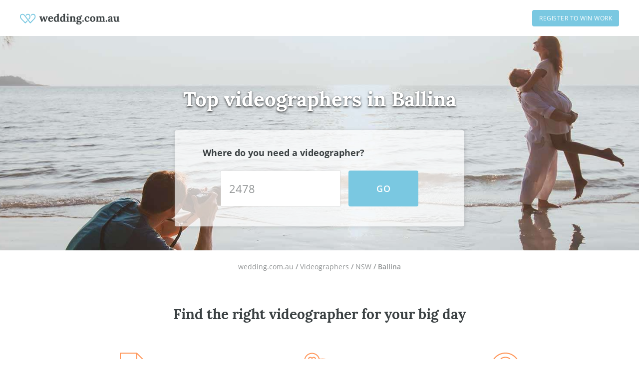

--- FILE ---
content_type: text/html; charset=utf-8
request_url: https://www.wedding.com.au/videographer/nsw/ballina
body_size: 48112
content:
<!DOCTYPE html><html lang="en"><head><meta charSet="utf-8"/><meta name="viewport" content="width=device-width"/><title>Top 12 Highest Rated Videographers in Ballina, NSW | Wedding.com.au</title><link rel="canonical" href="https://www.wedding.com.au/videographer/nsw/ballina"/><link rel="icon" type="image/x-icon" href="https://d139yd8j20wh57.cloudfront.net/eyJidWNrZXQiOiJvbmVmbGFyZSIsImtleSI6InN0YXRpYy93ZWRkaW5nLzU3eDU3LnBuZyIsImVkaXRzIjp7fX0=" sizes="57x57"/><link rel="icon" type="image/x-icon" href="https://d139yd8j20wh57.cloudfront.net/eyJidWNrZXQiOiJvbmVmbGFyZSIsImtleSI6InN0YXRpYy93ZWRkaW5nLzcyeDcyLnBuZyIsImVkaXRzIjp7fX0=" sizes="72x72"/><link rel="icon" type="image/x-icon" href="https://d139yd8j20wh57.cloudfront.net/eyJidWNrZXQiOiJvbmVmbGFyZSIsImtleSI6InN0YXRpYy93ZWRkaW5nLzc2eDc2LnBuZyIsImVkaXRzIjp7fX0=" sizes="76x76"/><link rel="icon" type="image/x-icon" href="https://d139yd8j20wh57.cloudfront.net/eyJidWNrZXQiOiJvbmVmbGFyZSIsImtleSI6InN0YXRpYy93ZWRkaW5nLzExNHgxMTQucG5nIiwiZWRpdHMiOnt9fQ==" sizes="114x114"/><link rel="apple-touch-icon" type="image/x-icon" href="https://d139yd8j20wh57.cloudfront.net/eyJidWNrZXQiOiJvbmVmbGFyZSIsImtleSI6InN0YXRpYy93ZWRkaW5nLzEyMHgxMjAucG5nIiwiZWRpdHMiOnt9fQ==" sizes="120x120"/><link rel="icon" type="image/x-icon" href="https://d139yd8j20wh57.cloudfront.net/eyJidWNrZXQiOiJvbmVmbGFyZSIsImtleSI6InN0YXRpYy93ZWRkaW5nLzE0NHgxNDQucG5nIiwiZWRpdHMiOnt9fQ==" sizes="144x144"/><link rel="apple-touch-icon" type="image/x-icon" href="https://d139yd8j20wh57.cloudfront.net/eyJidWNrZXQiOiJvbmVmbGFyZSIsImtleSI6InN0YXRpYy93ZWRkaW5nLzE1MngxNTIucG5nIiwiZWRpdHMiOnt9fQ==" sizes="152x152"/><link rel="apple-touch-icon" type="image/x-icon" href="https://d139yd8j20wh57.cloudfront.net/eyJidWNrZXQiOiJvbmVmbGFyZSIsImtleSI6InN0YXRpYy93ZWRkaW5nLzE4MHgxODAucG5nIiwiZWRpdHMiOnt9fQ==" sizes="180x180"/><meta name="description" content="See the definitive list of the best videographers in Ballina as rated by the Wedding.com.au community. Read detailed videographers reviews and get a quote for free."/><meta property="og:url" content="https://www.wedding.com.au/videographer/nsw/ballina"/><meta property="og:image" content="https://d139yd8j20wh57.cloudfront.net/eyJidWNrZXQiOiJvbmVmbGFyZSIsImtleSI6ImltYWdlcy93ZWRkaW5nLWRpcmVjdG9yeS92aWRlb2dyYXBoZXIuanBnIiwiZWRpdHMiOnsianBlZyI6eyJxdWFsaXR5Ijo2MH19fQ=="/><meta property="og:title" content="Top 12 Highest Rated Videographers in Ballina, NSW | Wedding.com.au"/><meta property="og:description" content="See the definitive list of the best videographers in Ballina as rated by the Wedding.com.au community. Read detailed videographers reviews and get a quote for free."/><script>window.dataLayer = window.dataLayer || [];</script><script type="text/javascript">window.dataLayer.push({"environment":"production","deployment_version":"prod_build-20260119204456-183680d","location_id":"2770","category_id":"9","category_name":"videographer","zone_id":"[3270]","region_id":"182","state_id":"3"});</script><link rel="preload" as="image" imageSrcSet="https://d139yd8j20wh57.cloudfront.net/eyJidWNrZXQiOiJvbmVmbGFyZSIsImtleSI6ImltYWdlcy93ZWRkaW5nLWRpcmVjdG9yeS92aWRlb2dyYXBoZXIuanBnIiwiZWRpdHMiOnsianBlZyI6eyJxdWFsaXR5Ijo2MH19fQ==?format=auto&amp;width=640&amp;quality=100 640w, https://d139yd8j20wh57.cloudfront.net/eyJidWNrZXQiOiJvbmVmbGFyZSIsImtleSI6ImltYWdlcy93ZWRkaW5nLWRpcmVjdG9yeS92aWRlb2dyYXBoZXIuanBnIiwiZWRpdHMiOnsianBlZyI6eyJxdWFsaXR5Ijo2MH19fQ==?format=auto&amp;width=750&amp;quality=100 750w, https://d139yd8j20wh57.cloudfront.net/eyJidWNrZXQiOiJvbmVmbGFyZSIsImtleSI6ImltYWdlcy93ZWRkaW5nLWRpcmVjdG9yeS92aWRlb2dyYXBoZXIuanBnIiwiZWRpdHMiOnsianBlZyI6eyJxdWFsaXR5Ijo2MH19fQ==?format=auto&amp;width=828&amp;quality=100 828w, https://d139yd8j20wh57.cloudfront.net/eyJidWNrZXQiOiJvbmVmbGFyZSIsImtleSI6ImltYWdlcy93ZWRkaW5nLWRpcmVjdG9yeS92aWRlb2dyYXBoZXIuanBnIiwiZWRpdHMiOnsianBlZyI6eyJxdWFsaXR5Ijo2MH19fQ==?format=auto&amp;width=1080&amp;quality=100 1080w, https://d139yd8j20wh57.cloudfront.net/eyJidWNrZXQiOiJvbmVmbGFyZSIsImtleSI6ImltYWdlcy93ZWRkaW5nLWRpcmVjdG9yeS92aWRlb2dyYXBoZXIuanBnIiwiZWRpdHMiOnsianBlZyI6eyJxdWFsaXR5Ijo2MH19fQ==?format=auto&amp;width=1200&amp;quality=100 1200w, https://d139yd8j20wh57.cloudfront.net/eyJidWNrZXQiOiJvbmVmbGFyZSIsImtleSI6ImltYWdlcy93ZWRkaW5nLWRpcmVjdG9yeS92aWRlb2dyYXBoZXIuanBnIiwiZWRpdHMiOnsianBlZyI6eyJxdWFsaXR5Ijo2MH19fQ==?format=auto&amp;width=1920&amp;quality=100 1920w, https://d139yd8j20wh57.cloudfront.net/eyJidWNrZXQiOiJvbmVmbGFyZSIsImtleSI6ImltYWdlcy93ZWRkaW5nLWRpcmVjdG9yeS92aWRlb2dyYXBoZXIuanBnIiwiZWRpdHMiOnsianBlZyI6eyJxdWFsaXR5Ijo2MH19fQ==?format=auto&amp;width=2048&amp;quality=100 2048w, https://d139yd8j20wh57.cloudfront.net/eyJidWNrZXQiOiJvbmVmbGFyZSIsImtleSI6ImltYWdlcy93ZWRkaW5nLWRpcmVjdG9yeS92aWRlb2dyYXBoZXIuanBnIiwiZWRpdHMiOnsianBlZyI6eyJxdWFsaXR5Ijo2MH19fQ==?format=auto&amp;width=3840&amp;quality=100 3840w" imageSizes="100vw" fetchpriority="high"/><meta name="next-head-count" content="20"/><script>(function(w,l){w[l] = w[l] || [];w[l].push({'gtm.start':new Date().getTime(),event:'gtm.js'});})(window,'dataLayer');</script><link href="https://cdn.oneflare.com/static/theme/2018/fonts/lora/lora-v2.css" rel="stylesheet" type="text/css"/><link href="https://cdn.oneflare.com/static/theme/2018/fonts/open-sans/open-sans.css" rel="stylesheet" type="text/css"/><script id="window-app-config" data-nscript="beforeInteractive">
              window.appConfig = {
                staticRender: false,
                isBot: false
              } 
              </script><link rel="preload" href="https://www.wedding.com.au/_next/static/css/a8e9d153fe3d1b24.css" as="style"/><link rel="stylesheet" href="https://www.wedding.com.au/_next/static/css/a8e9d153fe3d1b24.css" data-n-g=""/><noscript data-n-css=""></noscript><script defer="" nomodule="" src="https://www.wedding.com.au/_next/static/chunks/polyfills-42372ed130431b0a.js"></script><script src="https://www.wedding.com.au/_next/static/chunks/webpack-75689cd9e214ef26.js" defer=""></script><script src="https://www.wedding.com.au/_next/static/chunks/framework-5c95ad8f406bc6e6.js" defer=""></script><script src="https://www.wedding.com.au/_next/static/chunks/main-8b4d271f5408a765.js" defer=""></script><script src="https://www.wedding.com.au/_next/static/chunks/pages/_app-021fc1bd17c654bf.js" defer=""></script><script src="https://www.wedding.com.au/_next/static/chunks/29107295-5ba321ab1aefa994.js" defer=""></script><script src="https://www.wedding.com.au/_next/static/chunks/0b7b90cd-0b9b968388bef4f3.js" defer=""></script><script src="https://www.wedding.com.au/_next/static/chunks/70f2c034-1047c96744fcf815.js" defer=""></script><script src="https://www.wedding.com.au/_next/static/chunks/75fc9c18-0d33c00b4fa07b1d.js" defer=""></script><script src="https://www.wedding.com.au/_next/static/chunks/2652-9411892769b307d2.js" defer=""></script><script src="https://www.wedding.com.au/_next/static/chunks/6344-df66ef107f2e15fa.js" defer=""></script><script src="https://www.wedding.com.au/_next/static/chunks/5009-520937d7ecac0c7e.js" defer=""></script><script src="https://www.wedding.com.au/_next/static/chunks/8281-536f68b77a94c058.js" defer=""></script><script src="https://www.wedding.com.au/_next/static/chunks/3750-a6878a9af046369f.js" defer=""></script><script src="https://www.wedding.com.au/_next/static/chunks/1295-d21d06a82730980b.js" defer=""></script><script src="https://www.wedding.com.au/_next/static/chunks/521-8e69ea161d1b5de4.js" defer=""></script><script src="https://www.wedding.com.au/_next/static/chunks/1081-1606e631cd671152.js" defer=""></script><script src="https://www.wedding.com.au/_next/static/chunks/7693-e559cfcc1b0b95aa.js" defer=""></script><script src="https://www.wedding.com.au/_next/static/chunks/1945-c1f9f639c6f57b74.js" defer=""></script><script src="https://www.wedding.com.au/_next/static/chunks/2631-b3902f4a9ca38d58.js" defer=""></script><script src="https://www.wedding.com.au/_next/static/chunks/7675-9a1dc884682267ce.js" defer=""></script><script src="https://www.wedding.com.au/_next/static/chunks/5683-782c325f89169602.js" defer=""></script><script src="https://www.wedding.com.au/_next/static/chunks/1445-67db8b3c481e4b66.js" defer=""></script><script src="https://www.wedding.com.au/_next/static/chunks/5675-f7609c4a6a569e8e.js" defer=""></script><script src="https://www.wedding.com.au/_next/static/chunks/2024-154b229e8e0d84c7.js" defer=""></script><script src="https://www.wedding.com.au/_next/static/chunks/2710-f39a3fc9fee36995.js" defer=""></script><script src="https://www.wedding.com.au/_next/static/chunks/8010-0ebfb8214dce5d78.js" defer=""></script><script src="https://www.wedding.com.au/_next/static/chunks/7365-e3b0f100d89d1e4d.js" defer=""></script><script src="https://www.wedding.com.au/_next/static/chunks/9704-a1eaa51f916b2260.js" defer=""></script><script src="https://www.wedding.com.au/_next/static/chunks/7586-ba198620bdc079ad.js" defer=""></script><script src="https://www.wedding.com.au/_next/static/chunks/pages/wedding.com.au/%5BcategorySlug%5D/%5Bstate%5D/%5Bsuburb%5D-74398bd9ce58a9bd.js" defer=""></script><script src="https://www.wedding.com.au/_next/static/183680d5a12661a3a0de25a4dda573b648a346ef/_buildManifest.js" defer=""></script><script src="https://www.wedding.com.au/_next/static/183680d5a12661a3a0de25a4dda573b648a346ef/_ssgManifest.js" defer=""></script><style data-styled="" data-styled-version="6.1.12">.bPwHRR{font-size:16px;line-height:24px;margin-bottom:16px;margin-top:0px;color:#929596;font-family:'Open Sans',Arial,sans-serif;}/*!sc*/
@media (min-width: 992px){.bPwHRR{font-size:14px;line-height:21px;margin-bottom:14px;margin-top:0px;}}/*!sc*/
.bPwHRR em{font-style:italic;}/*!sc*/
.bPwHRR strong{font-weight:bold;}/*!sc*/
.bPwHRR small{font-size:12px;line-height:inherit;}/*!sc*/
@media (min-width: 992px){.bPwHRR small{font-size:12px;line-height:inherit;}}/*!sc*/
data-styled.g1[id="Paragraph__ParagraphStyled-sc-3dsdwt-0"]{content:"bPwHRR,"}/*!sc*/
.hTqIBd{left:50%;position:fixed;transform:translateX(-50%);width:260px;z-index:1000;}/*!sc*/
@media (min-width: 992px){.hTqIBd{width:420px;}}/*!sc*/
data-styled.g6[id="AlertContainer__ContainerStyled-sc-1qbkc5c-0"]{content:"hTqIBd,"}/*!sc*/
.fGgrSx{font-size:16px;line-height:24px;margin-bottom:16px;margin-top:0px;color:#7ac8e1;cursor:pointer;font-family:'Open Sans',Arial,sans-serif;text-decoration:none;font-weight:600;}/*!sc*/
@media (min-width: 992px){.fGgrSx{font-size:14px;line-height:21px;margin-bottom:14px;margin-top:0px;}}/*!sc*/
.fGgrSx:active,.fGgrSx:focus{outline:none;}/*!sc*/
@media (min-width: 992px){.fGgrSx:hover{color:#56b2d0;text-decoration:underline;}}/*!sc*/
h1 .fGgrSx,h2 .fGgrSx,h3 .fGgrSx,h4 .fGgrSx,h5 .fGgrSx,h6 .fGgrSx,p .fGgrSx{font-family:inherit;font-size:inherit;font-style:inherit;font-weight:inherit;}/*!sc*/
.fGgrSx em{font-style:italic;}/*!sc*/
.fGgrSx strong{font-weight:bold;}/*!sc*/
data-styled.g11[id="Anchor__AnchorStyled-sc-15sqto0-0"]{content:"fGgrSx,"}/*!sc*/
html,body{box-sizing:border-box;font-family:'Open Sans',Arial,sans-serif;font-size:14px;margin:0;text-size-adjust:100%;-webkit-font-smoothing:antialiased;-moz-osx-font-smoothing:grayscale;text-rendering:optimizelegibility;font-variant-ligatures:none;}/*!sc*/
*,*::before,*::after{box-sizing:inherit;}/*!sc*/
@media only percy{.e2e-hide{visibility:hidden;}#launcher{display:none;}}/*!sc*/
:root{--rt-opacity:1;--hero-content-max-width:1200px;}/*!sc*/
data-styled.g20[id="sc-global-iwMSBX1"]{content:"sc-global-iwMSBX1,"}/*!sc*/
.iqgtPh{font-size:30px;line-height:51px;margin-bottom:30px;margin-top:0px;}/*!sc*/
@media (min-width: 992px){.iqgtPh{font-size:40px;line-height:60px;margin-bottom:32px;margin-top:0px;}}/*!sc*/
.cKFBTe{font-size:24px;line-height:40.8px;margin-bottom:24px;margin-top:0px;}/*!sc*/
@media (min-width: 992px){.cKFBTe{font-size:28px;line-height:42px;margin-bottom:28px;margin-top:0px;}}/*!sc*/
.iDUYWS{font-size:18px;line-height:27px;margin-bottom:18px;margin-top:0px;}/*!sc*/
@media (min-width: 992px){.iDUYWS{font-size:18px;line-height:27px;margin-bottom:18px;margin-top:0px;}}/*!sc*/
data-styled.g29[id="Heading__el-sc-12hsdtk-0"]{content:"iqgtPh,cKFBTe,iDUYWS,"}/*!sc*/
.jmNpM{grid-area:truncate;font-family:'Open Sans',Arial,sans-serif;color:#929596;line-height:1.5;}/*!sc*/
data-styled.g48[id="TruncateText__TruncateRoot-sc-1ul5f02-0"]{content:"jmNpM,"}/*!sc*/
.jobbpO{font-family:inherit;color:inherit;line-height:inherit;overflow:hidden;display:-webkit-box;-webkit-line-clamp:2;-webkit-box-orient:vertical;}/*!sc*/
data-styled.g49[id="TruncateText__TextTruncateStyled-sc-1ul5f02-1"]{content:"jobbpO,"}/*!sc*/
.jCPlaN{border:1px solid #eee;background-size:cover;background-position:center;overflow:hidden;border-radius:50%;padding:20px;width:20px;height:20px;margin-right:16px;}/*!sc*/
@media (min-width:991px){.jCPlaN{height:52px;width:52px;}}/*!sc*/
data-styled.g52[id="sc-7786d727-0"]{content:"jCPlaN,"}/*!sc*/
.hmuLXf{width:52px;height:52px;margin-right:16px;}/*!sc*/
data-styled.g53[id="sc-7786d727-1"]{content:"hmuLXf,"}/*!sc*/
.dTSYXL{background-clip:padding-box;background-color:white;border:0;border-radius:4px;box-shadow:inset 0 0 0 1px #ddd;color:#929596;display:inline-block;font-family:'Open Sans',Arial,sans-serif;font-size:14px;font-style:normal;font-weight:400;letter-spacing:0.5px;line-height:normal;opacity:1;padding:5px 14px;text-align:center;text-transform:uppercase;transition:all 0.1s linear;user-select:none;}/*!sc*/
.dTSYXL,.dTSYXL:active,.dTSYXL:focus,.dTSYXL:hover,.dTSYXL:visited{outline:none;text-decoration:none;}/*!sc*/
.dTSYXL:active,.dTSYXL:focus,.dTSYXL:active:hover,.dTSYXL:focus:hover{background-color:rgba(238, 238, 238, 0.5);box-shadow:inset 0 0 0 1px #ddd;color:#929596;}/*!sc*/
.dTSYXL:hover{background-color:rgba(238, 238, 238, 0.5);box-shadow:inset 0 0 0 1px #ddd;color:#929596;cursor:pointer;text-decoration:none;}/*!sc*/
.dTSYXL.disabled,.dTSYXL:disabled,.dTSYXL.disabled:active,.dTSYXL:disabled:active,.dTSYXL.disabled:focus,.dTSYXL:disabled:focus,.dTSYXL.disabled:hover,.dTSYXL:disabled:hover,.dTSYXL.disabled:visited,.dTSYXL:disabled:visited{background-color:#f3f3f3;box-shadow:inset 0 0 0 1px #a7a9ac;color:#a7a9ac;cursor:default;opacity:1;text-shadow:none;}/*!sc*/
.cuqkoB{background-clip:padding-box;background-color:#7ac8e1;border:0;border-radius:4px;box-shadow:none;color:white;display:inline-block;font-family:'Open Sans',Arial,sans-serif;font-size:14px;font-style:normal;font-weight:600;letter-spacing:0.5px;line-height:normal;opacity:1;padding:5px 14px;text-align:center;text-transform:uppercase;transition:all 0.1s linear;user-select:none;}/*!sc*/
.cuqkoB,.cuqkoB:active,.cuqkoB:focus,.cuqkoB:hover,.cuqkoB:visited{outline:none;text-decoration:none;}/*!sc*/
.cuqkoB:active,.cuqkoB:focus,.cuqkoB:active:hover,.cuqkoB:focus:hover{background-color:#56b2d0;box-shadow:#7ac8e1;color:white;}/*!sc*/
.cuqkoB:hover{background-color:#56b2d0;box-shadow:none;color:white;cursor:pointer;text-decoration:none;}/*!sc*/
.cuqkoB.disabled,.cuqkoB:disabled,.cuqkoB.disabled:active,.cuqkoB:disabled:active,.cuqkoB.disabled:focus,.cuqkoB:disabled:focus,.cuqkoB.disabled:hover,.cuqkoB:disabled:hover,.cuqkoB.disabled:visited,.cuqkoB:disabled:visited{background-color:#f3f3f3;box-shadow:inset 0 0 0 1px #ddd;color:#a7a9ac;cursor:default;opacity:1;text-shadow:none;}/*!sc*/
.cbYcqy{background-clip:padding-box;background-color:#7ac8e1;border:0;border-radius:4px;box-shadow:none;color:white;display:inline-block;font-family:'Open Sans',Arial,sans-serif;font-size:12px;font-style:normal;font-weight:600;letter-spacing:0.5px;line-height:normal;opacity:1;padding:8px 14px;text-align:center;text-transform:uppercase;transition:all 0.1s linear;user-select:none;}/*!sc*/
.cbYcqy,.cbYcqy:active,.cbYcqy:focus,.cbYcqy:hover,.cbYcqy:visited{outline:none;text-decoration:none;}/*!sc*/
.cbYcqy:active,.cbYcqy:focus,.cbYcqy:active:hover,.cbYcqy:focus:hover{background-color:#56b2d0;box-shadow:#7ac8e1;color:white;}/*!sc*/
.cbYcqy:hover{background-color:#56b2d0;box-shadow:none;color:white;cursor:pointer;text-decoration:none;}/*!sc*/
.cbYcqy.disabled,.cbYcqy:disabled,.cbYcqy.disabled:active,.cbYcqy:disabled:active,.cbYcqy.disabled:focus,.cbYcqy:disabled:focus,.cbYcqy.disabled:hover,.cbYcqy:disabled:hover,.cbYcqy.disabled:visited,.cbYcqy:disabled:visited{background-color:#f3f3f3;box-shadow:inset 0 0 0 1px #ddd;color:#a7a9ac;cursor:default;opacity:1;text-shadow:none;}/*!sc*/
data-styled.g55[id="Button__ButtonStyled-sc-vtyv0e-0"]{content:"dTSYXL,cuqkoB,cbYcqy,"}/*!sc*/
.cNomuZ{color:#575c5d;font-family:'Open Sans',Arial,sans-serif;font-weight:600;font-size:14px;line-height:21px;margin-top:16px;display:flex;justify-content:flex-start;flex-direction:row;width:100%;}/*!sc*/
@media (min-width:991px){.cNomuZ{margin:0;}}/*!sc*/
data-styled.g57[id="sc-9f44888d-0"]{content:"cNomuZ,"}/*!sc*/
.cYeBeY{display:flex;align-items:center;margin-right:10px;}/*!sc*/
data-styled.g58[id="sc-9f44888d-1"]{content:"cYeBeY,"}/*!sc*/
.encxNJ{color:#7ac8e1;margin:0 10px;position:relative;}/*!sc*/
.encxNJ::after{content:'';display:block;height:16px;width:1px;background-color:#ddd;position:absolute;top:4px;left:-10px;}/*!sc*/
data-styled.g59[id="sc-9f44888d-2"]{content:"encxNJ,"}/*!sc*/
.cDjZXg{color:#7ac8e1;text-decoration:none;}/*!sc*/
.cDjZXg:hover{text-decoration:underline;}/*!sc*/
data-styled.g60[id="sc-9f44888d-3"]{content:"cDjZXg,"}/*!sc*/
.gxSDQz{position:relative;margin:0 10px;}/*!sc*/
.gxSDQz::after{content:'';display:block;height:16px;width:1px;background-color:#ddd;position:absolute;top:4px;left:-10px;}/*!sc*/
data-styled.g62[id="sc-9f44888d-5"]{content:"gxSDQz,"}/*!sc*/
.dXrQyv{display:inline-block;position:relative;top:-1px;}/*!sc*/
data-styled.g63[id="sc-9f44888d-6"]{content:"dXrQyv,"}/*!sc*/
.cOubml{margin-right:4px;}/*!sc*/
data-styled.g64[id="sc-9f44888d-7"]{content:"cOubml,"}/*!sc*/
.eZNsAq{width:auto;box-sizing:border-box;background-clip:padding-box;background-color:#7ac8e1;border:0;border-radius:4px;box-shadow:none;color:white;display:inline-block;font-family:'Open Sans',Arial,sans-serif;font-size:12px;font-style:normal;font-weight:400;letter-spacing:0.5px;line-height:normal;opacity:1;padding:8px 14px;text-align:center;text-transform:uppercase;transition:all 0.1s linear;user-select:none;}/*!sc*/
.eZNsAq,.eZNsAq:active,.eZNsAq:focus,.eZNsAq:hover,.eZNsAq:visited{outline:none;text-decoration:none;}/*!sc*/
.eZNsAq:active,.eZNsAq:focus,.eZNsAq:active:hover,.eZNsAq:focus:hover{background-color:#56b2d0;box-shadow:inset 0 0 0 1px #56b2d0;color:white;}/*!sc*/
.eZNsAq:hover{background-color:#56b2d0;box-shadow:none;color:white;cursor:pointer;text-decoration:none;}/*!sc*/
.eZNsAq.disabled,.eZNsAq:disabled,.eZNsAq.disabled:active,.eZNsAq:disabled:active,.eZNsAq.disabled:focus,.eZNsAq:disabled:focus,.eZNsAq.disabled:hover,.eZNsAq:disabled:hover,.eZNsAq.disabled:visited,.eZNsAq:disabled:visited{background-color:#f3f3f3;box-shadow:inset 0 0 0 1px #ddd;color:#a7a9ac;cursor:default;opacity:1;text-shadow:none;}/*!sc*/
.eZNsAq .ButtonLink__icon{display:inline-block;height:16px;margin-right:8px;margin-top:2px;vertical-align:top;width:16px;}/*!sc*/
.cbDfuG{width:auto;box-sizing:border-box;background-clip:padding-box;background-color:transparent;border:0;border-radius:4px;box-shadow:inset 0 0 0 1px #ddd;color:#929596;display:inline-block;font-family:'Open Sans',Arial,sans-serif;font-size:12px;font-style:normal;font-weight:400;letter-spacing:0;line-height:normal;opacity:1;padding:13px 14px;text-align:center;text-transform:uppercase;transition:all 0.1s linear;user-select:none;}/*!sc*/
.cbDfuG,.cbDfuG:active,.cbDfuG:focus,.cbDfuG:hover,.cbDfuG:visited{outline:none;text-decoration:none;}/*!sc*/
.cbDfuG:active,.cbDfuG:focus,.cbDfuG:active:hover,.cbDfuG:focus:hover{background-color:rgba(238, 238, 238, 0.5);box-shadow:inset 0 0 0 1px #ddd;color:#929596;}/*!sc*/
.cbDfuG:hover{background-color:rgba(238, 238, 238, 0.5);box-shadow:inset 0 0 0 1px #ddd;color:#929596;cursor:pointer;text-decoration:none;}/*!sc*/
.cbDfuG.disabled,.cbDfuG:disabled,.cbDfuG.disabled:active,.cbDfuG:disabled:active,.cbDfuG.disabled:focus,.cbDfuG:disabled:focus,.cbDfuG.disabled:hover,.cbDfuG:disabled:hover,.cbDfuG.disabled:visited,.cbDfuG:disabled:visited{background-color:#f9f9f9;box-shadow:inset 0 0 0 1px #a7a9ac;color:#a7a9ac;cursor:default;opacity:1;text-shadow:none;}/*!sc*/
.cbDfuG .ButtonLink__icon{display:inline-block;height:16px;margin-right:8px;margin-top:2px;vertical-align:top;width:16px;}/*!sc*/
data-styled.g65[id="ButtonLink__ButtonLinkStyled-sc-d8q3qv-0"]{content:"eZNsAq,cbDfuG,"}/*!sc*/
.eOqnxX{width:100%;padding:13px 14px;}/*!sc*/
.eOqnxX:not(:first-child){margin:0 0 0 16px;}/*!sc*/
data-styled.g67[id="sc-b5e70765-0"]{content:"eOqnxX,"}/*!sc*/
.laRxbq{background-color:#fff;border-bottom:8px solid #eee;width:100%;}/*!sc*/
.laRxbq .ReadMore{color:#7ac8e1;font-size:14px;cursor:pointer;text-decoration:none;}/*!sc*/
.laRxbq .ReadMore:hover{text-decoration:underline;}/*!sc*/
@media (min-width:1199px){.laRxbq{display:flex;padding:32px 0 24px;max-width:946px;border-bottom:1px solid #eee;}}/*!sc*/
.laRxbq:nth-child(12n+1){border-bottom:0;}/*!sc*/
.laRxbq:last-child{border:none;padding-bottom:0;}/*!sc*/
data-styled.g68[id="sc-b5e70765-1"]{content:"laRxbq,"}/*!sc*/
.gUtQcn{margin:24px 20px;}/*!sc*/
@media (min-width:1199px){.gUtQcn{margin:0 0 0 40px;width:100%;}}/*!sc*/
data-styled.g69[id="sc-b5e70765-2"]{content:"gUtQcn,"}/*!sc*/
.eXsGZp{display:flex;justify-content:center;align-items:center;background-color:#f9f9f9;width:100%;height:200px;overflow:hidden;background-position:center;background-size:cover;background-image:url('https://d139yd8j20wh57.cloudfront.net/[base64]');}/*!sc*/
@media (min-width:991px){.eXsGZp{height:400px;}}/*!sc*/
@media (min-width:1199px){.eXsGZp{flex:0 0 263px;height:160px;background-image:url('https://d139yd8j20wh57.cloudfront.net/[base64]');}}/*!sc*/
.nxAE{display:flex;justify-content:center;align-items:center;background-color:#f9f9f9;width:100%;height:200px;overflow:hidden;background-position:center;background-size:cover;background-image:url('https://d139yd8j20wh57.cloudfront.net/[base64]');}/*!sc*/
@media (min-width:991px){.nxAE{height:400px;}}/*!sc*/
@media (min-width:1199px){.nxAE{flex:0 0 263px;height:160px;background-image:url('https://d139yd8j20wh57.cloudfront.net/[base64]');}}/*!sc*/
.gDSwPP{display:flex;justify-content:center;align-items:center;background-color:#f9f9f9;width:100%;height:200px;overflow:hidden;background-position:center;background-size:cover;background-image:url('https://d139yd8j20wh57.cloudfront.net/[base64]');}/*!sc*/
@media (min-width:991px){.gDSwPP{height:400px;}}/*!sc*/
@media (min-width:1199px){.gDSwPP{flex:0 0 263px;height:160px;background-image:url('https://d139yd8j20wh57.cloudfront.net/[base64]');}}/*!sc*/
.bPgcRb{display:flex;justify-content:center;align-items:center;background-color:#f9f9f9;width:100%;height:200px;overflow:hidden;background-position:center;background-size:cover;background-image:url('https://d139yd8j20wh57.cloudfront.net/[base64]');}/*!sc*/
@media (min-width:991px){.bPgcRb{height:400px;}}/*!sc*/
@media (min-width:1199px){.bPgcRb{flex:0 0 263px;height:160px;background-image:url('https://d139yd8j20wh57.cloudfront.net/[base64]');}}/*!sc*/
.dAacVI{display:flex;justify-content:center;align-items:center;background-color:#f9f9f9;width:100%;height:200px;overflow:hidden;background-position:center;background-size:cover;}/*!sc*/
@media (min-width:991px){.dAacVI{height:400px;}}/*!sc*/
@media (min-width:1199px){.dAacVI{flex:0 0 263px;height:160px;}}/*!sc*/
.fDqPdX{display:flex;justify-content:center;align-items:center;background-color:#f9f9f9;width:100%;height:200px;overflow:hidden;background-position:center;background-size:cover;background-image:url('https://d139yd8j20wh57.cloudfront.net/[base64]');}/*!sc*/
@media (min-width:991px){.fDqPdX{height:400px;}}/*!sc*/
@media (min-width:1199px){.fDqPdX{flex:0 0 263px;height:160px;background-image:url('https://d139yd8j20wh57.cloudfront.net/[base64]');}}/*!sc*/
.hZxgoL{display:flex;justify-content:center;align-items:center;background-color:#f9f9f9;width:100%;height:200px;overflow:hidden;background-position:center;background-size:cover;background-image:url('https://d139yd8j20wh57.cloudfront.net/[base64]');}/*!sc*/
@media (min-width:991px){.hZxgoL{height:400px;}}/*!sc*/
@media (min-width:1199px){.hZxgoL{flex:0 0 263px;height:160px;background-image:url('https://d139yd8j20wh57.cloudfront.net/[base64]');}}/*!sc*/
.bqBXh{display:flex;justify-content:center;align-items:center;background-color:#f9f9f9;width:100%;height:200px;overflow:hidden;background-position:center;background-size:cover;background-image:url('https://d139yd8j20wh57.cloudfront.net/[base64]');}/*!sc*/
@media (min-width:991px){.bqBXh{height:400px;}}/*!sc*/
@media (min-width:1199px){.bqBXh{flex:0 0 263px;height:160px;background-image:url('https://d139yd8j20wh57.cloudfront.net/[base64]');}}/*!sc*/
data-styled.g70[id="sc-b5e70765-3"]{content:"eXsGZp,nxAE,gDSwPP,bPgcRb,dAacVI,fDqPdX,hZxgoL,bqBXh,"}/*!sc*/
@media (max-width:576px){.bxzhEC{display:none;}}/*!sc*/
data-styled.g72[id="sc-b5e70765-5"]{content:"bxzhEC,"}/*!sc*/
.fDYXYF{width:100%;}/*!sc*/
data-styled.g73[id="sc-b5e70765-6"]{content:"fDYXYF,"}/*!sc*/
.iKtYaE{font-family:lorabold,Arial,sans-serif;margin:0 0 8px;font-size:18px;line-height:23px;width:100%;color:#3b4143;text-decoration:none;overflow:hidden;text-overflow:ellipsis;white-space:nowrap;}/*!sc*/
.iKtYaE:hover{text-decoration:underline;}/*!sc*/
data-styled.g74[id="sc-b5e70765-7"]{content:"iKtYaE,"}/*!sc*/
.bcDdOz{color:#3b4143;text-decoration:none;}/*!sc*/
.bcDdOz:hover{text-decoration:underline;}/*!sc*/
data-styled.g75[id="sc-b5e70765-8"]{content:"bcDdOz,"}/*!sc*/
.cweFcL{display:flex;}/*!sc*/
data-styled.g77[id="sc-b5e70765-10"]{content:"cweFcL,"}/*!sc*/
.ccZVOr{display:flex;margin:0 0 4px;width:100%;}/*!sc*/
@media (min-width:991px){.ccZVOr{display:none;}}/*!sc*/
data-styled.g78[id="sc-b5e70765-11"]{content:"ccZVOr,"}/*!sc*/
.iwGUoR{overflow:hidden;}/*!sc*/
data-styled.g80[id="sc-b5e70765-13"]{content:"iwGUoR,"}/*!sc*/
.dgzASC{font-family:lorabold,Arial,sans-serif;font-size:22px;line-height:31px;margin:0;color:#3b4143;overflow:hidden;text-overflow:ellipsis;white-space:nowrap;}/*!sc*/
data-styled.g81[id="sc-b5e70765-14"]{content:"dgzASC,"}/*!sc*/
@media (min-width:991px){.bVjUwS{display:none;}}/*!sc*/
data-styled.g82[id="sc-b5e70765-15"]{content:"bVjUwS,"}/*!sc*/
.dPnKoG{color:#575c5d;font-size:16px;line-height:27px;margin:16px 0 0;white-space:pre-wrap;}/*!sc*/
.dPnKoG p{margin:0;display:inline;}/*!sc*/
data-styled.g83[id="sc-b5e70765-16"]{content:"dPnKoG,"}/*!sc*/
.fPkGCX{font-size:14px;font-weight:600;line-height:24px;color:#929596;margin:16px 0 0;}/*!sc*/
.fPkGCX p{margin:0;white-space:normal;display:inline;color:#929596;}/*!sc*/
data-styled.g84[id="sc-b5e70765-17"]{content:"fPkGCX,"}/*!sc*/
.esQvWE{display:flex;justify-content:space-between;margin-top:24px;}/*!sc*/
@media (min-width:991px){.esQvWE{display:none;}}/*!sc*/
data-styled.g85[id="sc-b5e70765-18"]{content:"esQvWE,"}/*!sc*/
.bhnAFn{color:#7ac8e1;font-size:16px;line-height:24px;margin:0;}/*!sc*/
.bhnAFn:hover{cursor:pointer;}/*!sc*/
data-styled.g90[id="sc-b05f4c41-0"]{content:"bhnAFn,"}/*!sc*/
.PxgjV{text-align:center;cursor:default;background-color:#fff;}/*!sc*/
data-styled.g91[id="sc-b05f4c41-1"]{content:"PxgjV,"}/*!sc*/
.fkIlYW{align-items:center;display:flex;flex-direction:column;padding-bottom:32px;}/*!sc*/
@media (min-width:991px){.fkIlYW{margin:80px 0;}}/*!sc*/
data-styled.g92[id="sc-c8817331-0"]{content:"fkIlYW,"}/*!sc*/
.gJtFX{color:#3b4143;font-family:lorabold,Arial,sans-serif;font-size:28px;line-height:42px;margin-bottom:24px;}/*!sc*/
@media (min-width:991px){.gJtFX{margin-bottom:32px;width:100%;}}/*!sc*/
data-styled.g93[id="sc-c8817331-1"]{content:"gJtFX,"}/*!sc*/
.jWldXn{margin:40px 20px;text-align:center;}/*!sc*/
@media (min-width:1199px){.jWldXn{margin:0 0 24px 0;width:100%;}}/*!sc*/
data-styled.g94[id="sc-c8817331-2"]{content:"jWldXn,"}/*!sc*/
.cFnqus{background-color:#fff;margin:40px 20px;text-align:center;display:flex;flex-direction:column;}/*!sc*/
@media (min-width:991px){.cFnqus{padding:60px 40px;margin:0 auto;flex-direction:row;max-width:1140px;}}/*!sc*/
@media (min-width:1199px){.cFnqus{padding:80px 0;}}/*!sc*/
data-styled.g97[id="sc-346cde15-0"]{content:"cFnqus,"}/*!sc*/
.gQCkGq{margin-bottom:40px;}/*!sc*/
.gQCkGq:last-child{margin-bottom:0;}/*!sc*/
@media (min-width:991px){.gQCkGq{flex:1 0 0;margin:0 auto;}}/*!sc*/
data-styled.g98[id="sc-346cde15-1"]{content:"gQCkGq,"}/*!sc*/
.fGKpHM{color:#3b4143;font-family:lorabold,Arial,sans-serif;margin:24px 0 0;font-weight:600;}/*!sc*/
data-styled.g102[id="sc-346cde15-5"]{content:"fGKpHM,"}/*!sc*/
.flLZVl{color:#575c5d;font-size:16px;line-height:1.5;margin:8px 0 0;}/*!sc*/
data-styled.g103[id="sc-346cde15-6"]{content:"flLZVl,"}/*!sc*/
.eACrHB{transition:max-height 400ms cubic-bezier(0,0,.3,1);max-height:0px;overflow:hidden;}/*!sc*/
.eACrHB.toggle-enter{max-height:0;overflow:hidden;}/*!sc*/
.eACrHB.toggle-enter-active{max-height:0px;overflow:hidden;}/*!sc*/
.eACrHB.toggle-exit{max-height:0px;overflow:hidden;}/*!sc*/
.eACrHB.toggle-enter-done{max-height:inherit;}/*!sc*/
.eACrHB.toggle-exit-active{max-height:0;}/*!sc*/
data-styled.g104[id="CollapsibleContainer__CollapseContentStyled-sc-1jtffqs-0"]{content:"eACrHB,"}/*!sc*/
.bZjgzs{float:right;height:16px;margin-top:2px;width:16px;transition:transform .4s linear;display:block;}/*!sc*/
@media (min-width:991px){.bZjgzs{display:none;}}/*!sc*/
data-styled.g106[id="sc-a6361253-1"]{content:"bZjgzs,"}/*!sc*/
.djUBRP{background-color:#3b4143;display:grid;justify-content:center;grid-template-columns:minmax(auto,1140px);padding:40px 20px;}/*!sc*/
@media (min-width:991px){.djUBRP{padding:60px 40px;}}/*!sc*/
@media (min-width:1199px){.djUBRP{padding:80px 0;}}/*!sc*/
data-styled.g107[id="sc-a6361253-2"]{content:"djUBRP,"}/*!sc*/
.gOAwlL{list-style:none;padding:0;margin:0 0 32px;color:#fff;}/*!sc*/
.gOAwlL:last-child{margin-bottom:32px;}/*!sc*/
@media (min-width:1199px){.gOAwlL{flex:1 0 0;margin:0;}}/*!sc*/
.gOAwlL:hover{cursor:pointer;}/*!sc*/
data-styled.g108[id="sc-a6361253-3"]{content:"gOAwlL,"}/*!sc*/
.dHGQLD{margin-top:13px;}/*!sc*/
data-styled.g109[id="sc-a6361253-4"]{content:"dHGQLD,"}/*!sc*/
.ehlEJU{display:flex;flex-direction:column;justify-content:space-between;}/*!sc*/
@media (min-width:1199px){.ehlEJU{flex-direction:row;margin:48px 0 0;}}/*!sc*/
data-styled.g110[id="sc-a6361253-5"]{content:"ehlEJU,"}/*!sc*/
.jQmAaB{margin-bottom:32px;}/*!sc*/
@media (min-width:1199px){.jQmAaB{margin:0;}}/*!sc*/
data-styled.g111[id="sc-a6361253-6"]{content:"jQmAaB,"}/*!sc*/
.dYhwSn{margin:0;font-family:lorabold,Arial,sans-serif;color:#fff;}/*!sc*/
data-styled.g112[id="sc-a6361253-7"]{content:"dYhwSn,"}/*!sc*/
.kssXaz{font-size:14px;margin:16px 0 0;color:#fff;}/*!sc*/
.kssXaz:hover{color:#fff;text-decoration:underline;}/*!sc*/
data-styled.g113[id="sc-a6361253-8"]{content:"kssXaz,"}/*!sc*/
.bqfYXj{display:block;}/*!sc*/
@media (min-width:991px){.bqfYXj{display:none;}}/*!sc*/
data-styled.g114[id="sc-a6361253-9"]{content:"bqfYXj,"}/*!sc*/
.iDDQSv{display:none;}/*!sc*/
@media (min-width:991px){.iDDQSv{display:block;}}/*!sc*/
data-styled.g115[id="sc-a6361253-10"]{content:"iDDQSv,"}/*!sc*/
.kIDKKu{position:relative;text-align:center;display:none;}/*!sc*/
@media (min-width:991px){.kIDKKu{display:block;font-size:34px;}}/*!sc*/
data-styled.g116[id="sc-a13eee18-0"]{content:"kIDKKu,"}/*!sc*/
.dVnFzR{padding:0;margin:0;list-style:none;text-align:center;display:inline;flex-wrap:wrap;line-height:1.5;}/*!sc*/
data-styled.g117[id="sc-a13eee18-1"]{content:"dVnFzR,"}/*!sc*/
.dOUwOG{font-size:14px;font-family:'Open Sans',Arial,sans-serif;color:#929596;font-weight:600;display:inline;}/*!sc*/
.dOUwOG:last-child svg{display:none;}/*!sc*/
data-styled.g118[id="sc-a13eee18-2"]{content:"dOUwOG,"}/*!sc*/
.kiKIFb{color:#929596;font-weight:400;text-decoration:none;}/*!sc*/
.kiKIFb :visited,.kiKIFb:hover{text-decoration:underline;color:#929596;}/*!sc*/
data-styled.g119[id="sc-a13eee18-3"]{content:"kiKIFb,"}/*!sc*/
.eLHYYr{color:#929596;display:inline-block;font-family:loraregular,Arial,sans-serif;font-size:16px;font-weight:600;line-height:19px;margin-bottom:8px;}/*!sc*/
data-styled.g125[id="Label__LabelStyled-sc-15m5a2v-0"]{content:"eLHYYr,"}/*!sc*/
.bUqRGr{position:relative;}/*!sc*/
.bUqRGr .AutoComplete__input{font-size:16px;line-height:19px;color:#929596;font-family:'Open Sans',Arial,sans-serif;appearance:none;background-color:#fff;border:1px solid #ccc;outline:1px solid transparent;border-radius:2px;box-sizing:border-box;margin:0;padding:11px 16px 12px;width:100%;line-height:1.5;padding-bottom:11px;padding-right:16px;font-family:'Open Sans',Arial,sans-serif;font-weight:400;}/*!sc*/
.bUqRGr .AutoComplete__input::placeholder{color:#ccc;}/*!sc*/
@media (min-width: 992px){.bUqRGr .AutoComplete__input{font-size:16px;line-height:19px;}}/*!sc*/
.bUqRGr .AutoComplete__input:focus{border:1px solid #ff975b;outline:1px solid #ff975b;}/*!sc*/
.bUqRGr .AutoComplete__input:disabled{background-color:#f3f3f3;border-color:#ccc;color:#ccc;}/*!sc*/
.bUqRGr .AutoComplete__input:read-only{background-color:#f3f3f3;border-color:#ccc;cursor:not-allowed;}/*!sc*/
@media (min-width:992px){.bUqRGr .AutoComplete__input{padding-right:14px;}}/*!sc*/
.bUqRGr .AutoComplete__ul{border-top:0;max-height:225px;margin-top:0;margin-bottom:0;overflow:scroll;overflow-x:hidden;overflow-y:auto;list-style:none;padding:0;width:100%;position:absolute;z-index:1000;}/*!sc*/
.bUqRGr .AutoComplete__ul .AutoComplete__li{background-color:#fff;color:#929596;cursor:pointer;font-family:'Open Sans',Arial,sans-serif;font-size:14px;font-weight:400;padding:12px;}/*!sc*/
.bUqRGr .AutoComplete__ul .AutoComplete__li:last-child{border-bottom:0;}/*!sc*/
.bUqRGr .AutoComplete__ul .AutoComplete__li >mark{background-color:transparent;color:#ff975b;font-weight:600;}/*!sc*/
.bUqRGr .AutoComplete__ul .AutoComplete__li.no-options{color:#808285;text-align:center;}/*!sc*/
data-styled.g132[id="AutoComplete__AutoCompleteContainerStyled-sc-1tkqotz-0"]{content:"bUqRGr,"}/*!sc*/
.cgTmNl{position:relative;}/*!sc*/
data-styled.g133[id="AutoComplete__AutoCompleteDivStyled-sc-1tkqotz-1"]{content:"cgTmNl,"}/*!sc*/
.fmGZPl{font-family:'Open Sans',Arial,sans-serif;font-weight:600;font-weight:bold;width:100%;}/*!sc*/
data-styled.g134[id="AutoComplete__LabelStyled-sc-1tkqotz-2"]{content:"fmGZPl,"}/*!sc*/
.faNSWX{margin-right:16px;width:100%;}/*!sc*/
.faNSWX ul{font-family:'Open Sans',Arial,sans-serif;z-index:50;}/*!sc*/
.faNSWX ul:not(:empty){border:({theme:e})=>e.color.nickel;}/*!sc*/
.faNSWX li{font-family:'Open Sans',Arial,sans-serif;text-align:left;}/*!sc*/
.faNSWX .AutoComplete__input{border:1px solid #ddd;font-family:'Open Sans',Arial,sans-serif;border-radius:0;font-size:18px;height:56px;}/*!sc*/
.faNSWX .AutoComplete__input::placeholder{color:#a7a9ac;}/*!sc*/
.faNSWX .AutoComplete__input:focus{border:1px solid #ff975b;box-shadow:none;outline:1px solid ({theme:e})=>e.color.secondary;}/*!sc*/
@media (min-width:991px){.faNSWX{width:240px;}.faNSWX .AutoComplete__input{border-radius:0;height:72px;font-size:22px;}}/*!sc*/
data-styled.g148[id="sc-d3d951c2-0"]{content:"faNSWX,"}/*!sc*/
.hBPAWu{font-size:18px;width:100%;text-transform:uppercase;margin-top:16px;height:56px;}/*!sc*/
@media (min-width:991px){.hBPAWu{margin:0;height:72px;width:140px;}}/*!sc*/
data-styled.g150[id="sc-d3d951c2-2"]{content:"hBPAWu,"}/*!sc*/
.jSnXPO{display:flex;justify-content:center;margin:0 auto;flex-direction:column;}/*!sc*/
@media (min-width:991px){.jSnXPO{flex-direction:row;}}/*!sc*/
data-styled.g151[id="sc-d3d951c2-3"]{content:"jSnXPO,"}/*!sc*/
.NNTkE{box-sizing:content-box;height:72px;padding:0 40px;max-width:100%;margin:0 auto;}/*!sc*/
data-styled.g474[id="WeddingHeader__ContainerStyled-sc-1vakqxz-0"]{content:"NNTkE,"}/*!sc*/
.kbWJPc{background:#fff;}/*!sc*/
data-styled.g475[id="WeddingHeader__HeaderStyled-sc-1vakqxz-1"]{content:"kbWJPc,"}/*!sc*/
.kFVKpP{align-items:center;display:flex;height:72px;justify-content:space-between;}/*!sc*/
@media (max-width:991px){.kFVKpP{display:none;}}/*!sc*/
data-styled.g477[id="WeddingHeader__DesktopStyled-sc-1vakqxz-3"]{content:"kFVKpP,"}/*!sc*/
.iRtyZh{align-items:center;display:flex;height:72px;justify-content:space-between;}/*!sc*/
@media (min-width:992px){.iRtyZh{display:none;}}/*!sc*/
data-styled.g478[id="WeddingHeader__MobileStyled-sc-1vakqxz-4"]{content:"iRtyZh,"}/*!sc*/
.fqXgVo{margin-right:-15px;text-align:right;width:100px;}/*!sc*/
data-styled.g479[id="WeddingHeader__HamburgerWrapperStyled-sc-1vakqxz-5"]{content:"fqXgVo,"}/*!sc*/
.OfltH{background:none;border:0;cursor:pointer;display:inline-block;margin-top:6px;padding:6px 15px;position:relative;}/*!sc*/
.OfltH,.OfltH:focus,.OfltH:visited{outline:none;}/*!sc*/
data-styled.g480[id="WeddingHeader__HamburgerButtonStyled-sc-1vakqxz-6"]{content:"OfltH,"}/*!sc*/
.lfvVMu{display:inline-block;height:32px;width:32px;}/*!sc*/
data-styled.g481[id="WeddingHeader__MenuIconStyled-sc-1vakqxz-7"]{content:"lfvVMu,"}/*!sc*/
.lUdlX{margin:0;height:32px;}/*!sc*/
data-styled.g484[id="WeddingHeader__LogoLink-sc-1vakqxz-10"]{content:"lUdlX,"}/*!sc*/
.eGMOWe{font-size:28px;line-height:1.5;text-align:center;margin:0;max-width:1140px;font-weight:700;font-family:lorabold,Arial,sans-serif;color:#263133;text-shadow:none;color:#3b4143;font-size:28px;font-family:lorabold,Arial,sans-serif;font-weight:700;text-shadow:none;}/*!sc*/
@media (min-width:767px){.eGMOWe{color:#fff;text-shadow:0 2px 4px rgba(0, 0, 0, 0.75);font-size:28px;}}/*!sc*/
@media (min-width:991px){.eGMOWe{font-size:34px;}}/*!sc*/
@media (min-width:991px){.eGMOWe{font-size:40px;}}/*!sc*/
data-styled.g500[id="sc-ec5e99e1-0"]{content:"eGMOWe,"}/*!sc*/
.ijmESL{align-items:center;display:flex;flex-flow:column nowrap;justify-content:flex-end;padding:32px 20px 40px;position:relative;z-index:100;background:#fff;padding:57px 32px 87px;}/*!sc*/
@media (min-width:991px){.ijmESL{padding:32px 32px 48px;min-height:430px;}}/*!sc*/
data-styled.g502[id="sc-22924e58-0"]{content:"ijmESL,"}/*!sc*/
.krOXQk{z-index:-1;}/*!sc*/
@media (max-width:768px){.krOXQk{display:none!important;}}/*!sc*/
data-styled.g503[id="sc-22924e58-1"]{content:"krOXQk,"}/*!sc*/
.EmFne{align-items:center;display:flex;flex-flow:column;justify-content:center;width:100%;}/*!sc*/
data-styled.g504[id="sc-22924e58-2"]{content:"EmFne,"}/*!sc*/
.hOeyrt{background-color:#fff;border:6px solid #7ac8e1;text-align:center;margin:16px auto 0;max-width:100%;min-width:100%;padding:32px 24px;background-color:rgba(255,255,255,70%);border:none;border-radius:4px;box-shadow:1px 1px 5px 2px rgba(128,130,133,20%);padding:24px 40px 32px;margin:40px auto 0;max-width:550px;}/*!sc*/
@media (min-width:991px){.hOeyrt{margin:32px auto 0;max-width:750px;min-width:580px;padding:32px 56px 40px;}}/*!sc*/
data-styled.g505[id="sc-22924e58-3"]{content:"hOeyrt,"}/*!sc*/
.ZqKCK{color:#263133;display:block;font-size:22px;font-weight:700;line-height:1.5;margin:0 auto 24px;font-family:'Open Sans',Arial,sans-serif;color:#3b4143;font-size:14px;text-align:left;margin-bottom:6px;}/*!sc*/
@media (min-width:991px){.ZqKCK{font-size:28px;color:#3b4143;font-size:18px;line-height:27px;margin:0 auto 22px;}}/*!sc*/
data-styled.g507[id="sc-22924e58-5"]{content:"ZqKCK,"}/*!sc*/
.jVfcVB{display:flex;flex-direction:column;row-gap:16px;align-items:center;}/*!sc*/
data-styled.g508[id="sc-22924e58-6"]{content:"jVfcVB,"}/*!sc*/
.hjBhVQ{background-color:#fff;border-bottom:1px solid #eee;padding:0;position:fixed;top:-73px;transition:top 0.3s ease-in;width:100%;z-index:500;}/*!sc*/
data-styled.g509[id="sc-a9b6f282-0"]{content:"hjBhVQ,"}/*!sc*/
.cIrFqz{padding:0 20px;max-width:1140px;margin:0 auto;box-sizing:content-box;display:flex;height:72px;justify-content:space-between;}/*!sc*/
@media (min-width:1199px){.cIrFqz{max-width:100%;padding:0 40px;}}/*!sc*/
data-styled.g510[id="sc-a9b6f282-1"]{content:"cIrFqz,"}/*!sc*/
.djGdhS{display:block;width:150px;line-height:0;}/*!sc*/
@media (min-width:991px){.djGdhS{width:200px;}}/*!sc*/
data-styled.g512[id="sc-a9b6f282-3"]{content:"djGdhS,"}/*!sc*/
.eVyhll{align-items:center;display:flex;padding:0;}/*!sc*/
data-styled.g513[id="sc-a9b6f282-4"]{content:"eVyhll,"}/*!sc*/
.EOQYW{display:block;margin:15px 0 16px;}/*!sc*/
@media (min-width:991px){.EOQYW{display:none;}}/*!sc*/
data-styled.g514[id="sc-a9b6f282-5"]{content:"EOQYW,"}/*!sc*/
.ewAWnx{display:none;}/*!sc*/
@media (min-width:991px){.ewAWnx{align-items:center;display:flex;justify-content:flex-end;}}/*!sc*/
data-styled.g515[id="sc-a9b6f282-6"]{content:"ewAWnx,"}/*!sc*/
.fmzmMK{display:flex;}/*!sc*/
.fmzmMK .AutoComplete__input{border-radius:0;font-size:14px!important;padding:9px 10px;width:160px;}/*!sc*/
.fmzmMK .AutoComplete__input:focus{box-shadow:none;}/*!sc*/
.fmzmMK .AutoComplete__input::selection{background:#37BB73;color:#fff!important;}/*!sc*/
.fmzmMK .Label{align-items:center;color:#929596;display:flex;font-family:'Open Sans',Arial,sans-serif;font-size:14px;font-weight:600;height:39px;justify-content:flex-end;line-height:24px;margin:0;padding:0 16px;text-align:right;}/*!sc*/
.fmzmMK .AutoComplete__input-wrapper{position:relative;}/*!sc*/
.fmzmMK ul{text-align:left;}/*!sc*/
data-styled.g516[id="sc-a9b6f282-7"]{content:"fmzmMK,"}/*!sc*/
@media (min-width:991px){.fWHHQe{margin-left:16px;}}/*!sc*/
data-styled.g517[id="sc-a9b6f282-8"]{content:"fWHHQe,"}/*!sc*/
.ivNLDI{background-color:#fff;margin:40px 20px 0;}/*!sc*/
@media (min-width:991px){.ivNLDI{padding:64px 40px;margin:0;}}/*!sc*/
@media (min-width:1199px){.ivNLDI{margin:0 auto;padding:80px 40px;max-width:1140px;}}/*!sc*/
data-styled.g584[id="sc-a6b37637-0"]{content:"ivNLDI,"}/*!sc*/
.eIRCuQ{color:#3b4143;font-family:lorabold,Arial,sans-serif;font-size:28px;line-height:42px;text-align:center;display:none;margin-bottom:24px;}/*!sc*/
@media (min-width:767px){.eIRCuQ{display:block;}}/*!sc*/
@media (min-width:991px){.eIRCuQ{margin-bottom:0;}}/*!sc*/
data-styled.g585[id="sc-a6b37637-1"]{content:"eIRCuQ,"}/*!sc*/
.iJRAXy{display:flex;flex-direction:column;}/*!sc*/
@media (min-width:991px){.iJRAXy{flex-direction:row;margin-top:40px;}}/*!sc*/
@media (min-width:1199px){.iJRAXy{margin-top:56px;}}/*!sc*/
data-styled.g586[id="sc-a6b37637-2"]{content:"iJRAXy,"}/*!sc*/
.ksNDYS{display:flex;align-items:center;margin-bottom:33px;}/*!sc*/
.ksNDYS:last-child{margin-bottom:40px;}/*!sc*/
@media (min-width:991px){.ksNDYS{align-items:center;flex-direction:column;flex:1 0 0;justify-content:start;padding-right:64px;margin:0;text-align:center;}.ksNDYS:last-child{padding-right:0;}.ksNDYS:last-child{margin-bottom:0;}}/*!sc*/
@media (min-width:1199px){.ksNDYS{margin:0 auto;}}/*!sc*/
data-styled.g587[id="sc-a6b37637-3"]{content:"ksNDYS,"}/*!sc*/
.cuAVop{font-size:16px;line-height:24px;margin-bottom:0;}/*!sc*/
@media (min-width:991px){.cuAVop{line-height:27px;margin-top:16px;}}/*!sc*/
data-styled.g588[id="sc-a6b37637-4"]{content:"cuAVop,"}/*!sc*/
.bboUuu{margin-right:24px;}/*!sc*/
@media (min-width:991px){.bboUuu{margin-right:0;}.bboUuu svg{width:64px;height:65px;}}/*!sc*/
data-styled.g589[id="sc-a6b37637-5"]{content:"bboUuu,"}/*!sc*/
.hBsTxG{padding:0 5px;margin-right:24px;}/*!sc*/
@media (min-width:991px){.hBsTxG{margin-right:0;}.hBsTxG svg{width:50px;height:64px;}}/*!sc*/
data-styled.g590[id="sc-a6b37637-6"]{content:"hBsTxG,"}/*!sc*/
.dgFgrT{margin-right:24px;}/*!sc*/
@media (min-width:991px){.dgFgrT{margin-right:0;}.dgFgrT svg{width:64px;height:62px;}}/*!sc*/
data-styled.g591[id="sc-a6b37637-7"]{content:"dgFgrT,"}/*!sc*/
.dkQtrs{padding:40px 20px;text-align:center;}/*!sc*/
@media (min-width:767px){.dkQtrs{padding:64px 40px;}}/*!sc*/
@media (min-width:991px){.dkQtrs{padding:80px;}}/*!sc*/
data-styled.g592[id="sc-52e57878-0"]{content:"dkQtrs,"}/*!sc*/
.cJiQqB{color:#263133;font-family:lorabold,Arial,sans-serif;margin-bottom:24px;text-align:center;font-size:24px;line-height:42px;}/*!sc*/
@media (min-width:991px){.cJiQqB{font-size:24px;line-height:32px;margin-bottom:32px;}}/*!sc*/
@media (min-width:1199px){.cJiQqB{font-size:28px;line-height:42px;}}/*!sc*/
data-styled.g593[id="sc-52e57878-1"]{content:"cJiQqB,"}/*!sc*/
.gVMtfG{display:grid;grid-gap:0 16px;grid-template-columns:repeat(2,1fr);text-align:center;}/*!sc*/
@media (min-width:767px){.gVMtfG{grid-template-columns:repeat(3, 1fr);}}/*!sc*/
@media (min-width:1199px){.gVMtfG{grid-template-columns:repeat(4, 1fr);}}/*!sc*/
data-styled.g594[id="sc-52e57878-2"]{content:"gVMtfG,"}/*!sc*/
.gAiHbr{display:block;font-size:16px;margin:0;overflow:hidden;padding-bottom:16px;text-overflow:ellipsis;white-space:nowrap;}/*!sc*/
data-styled.g595[id="sc-52e57878-3"]{content:"gAiHbr,"}/*!sc*/
.fkZJzc{margin:24px 0 0;width:100%;}/*!sc*/
@media (min-width:767px){.fkZJzc{margin:24px auto 0;width:auto;}}/*!sc*/
@media (min-width:991px){.fkZJzc{margin:32px 0 0;}}/*!sc*/
@media (min-width:1199px){.fkZJzc{margin:48px 0 0;}}/*!sc*/
data-styled.g596[id="sc-52e57878-4"]{content:"fkZJzc,"}/*!sc*/
.iWEmJJ{border-bottom:1px solid #eee;}/*!sc*/
@media (min-width:1199px){.iWEmJJ{padding:56px 40px;}}/*!sc*/
data-styled.g597[id="sc-6cf659ee-0"]{content:"iWEmJJ,"}/*!sc*/
.dZtxGq{border-top:1px solid #eee;border-bottom:1px solid #eee;}/*!sc*/
data-styled.g598[id="sc-6cf659ee-1"]{content:"dZtxGq,"}/*!sc*/
</style></head><body><noscript><iframe src="https://www.googletagmanager.com/ns.html?id=GTM-5J45W5S" height="0" width="0" style="display:none;visibility:hidden;"></iframe></noscript><div id="__next"><div class="AlertContainer__ContainerStyled-sc-1qbkc5c-0 hTqIBd AlertContainer"></div><section class=""><header class="WeddingHeader__HeaderStyled-sc-1vakqxz-1 kbWJPc"><div class="WeddingHeader__ContainerStyled-sc-1vakqxz-0 NNTkE"><div class="WeddingHeader__DesktopStyled-sc-1vakqxz-3 kFVKpP"><a class="Anchor__AnchorStyled-sc-15sqto0-0 fGgrSx Anchor WeddingHeader__LogoLink-sc-1vakqxz-10 lUdlX" kind="default" href="/" aria-label="weddings.com.au logo"><span class="WeddingHeader__WeddingLogo-sc-1vakqxz-11 dmwpWM"><svg xmlns="http://www.w3.org/2000/svg" width="200px" height="32px" viewBox="0 0 229 31"><g fill="none"><path fill="#3B4143" d="M46.152 15.744a27.818 27.818 0 0 1-.384-1.14c-.08-.264-.152-.54-.216-.828l-.936.048V12h5.76v1.536c-.624.016-.936.352-.936 1.008 0 .16.048.448.144.864l.816 2.928c.224.816.392 1.576.504 2.28h.024c.032-.128.096-.432.192-.912.096-.48.24-1.04.432-1.68L53.304 12h2.616l1.92 6.624c.112.4.304 1.12.576 2.16h.024c.064-.464.248-1.16.552-2.088l.936-3.048c.112-.384.224-.732.336-1.044.112-.312.232-.596.36-.852v-.024l-1.368.096V12h4.56v1.536c-.848 0-1.568.864-2.16 2.592l-2.736 7.944h-2.544L54.72 18.96c-.256-.8-.536-1.784-.84-2.952h-.024c-.176.96-.544 2.328-1.104 4.104l-1.32 3.96h-2.376l-2.904-8.328zm24.408 8.64c-1.168 0-2.2-.26-3.096-.78-.896-.52-1.592-1.26-2.088-2.22-.496-.96-.744-2.08-.744-3.36 0-1.12.252-2.172.756-3.156a6.06 6.06 0 0 1 2.124-2.364c.912-.592 1.952-.888 3.12-.888 1.552 0 2.844.456 3.876 1.368 1.032.912 1.54 2.432 1.524 4.56l-7.872.144c0 1.408.268 2.52.804 3.336.536.816 1.396 1.224 2.58 1.224.56 0 1.16-.144 1.8-.432.64-.288 1.216-.744 1.728-1.368l1.08 1.008c-1.36 1.952-3.224 2.928-5.592 2.928zm2.16-8.376c-.048-1.808-.704-2.712-1.968-2.712-.688 0-1.236.244-1.644.732-.408.488-.676 1.148-.804 1.98h4.416zm9.696 8.376c-.96 0-1.804-.248-2.532-.744s-1.296-1.204-1.704-2.124c-.408-.92-.612-1.988-.612-3.204 0-1.28.248-2.428.744-3.444s1.196-1.812 2.1-2.388c.904-.576 1.94-.864 3.108-.864.624 0 1.336.144 2.136.432v-1.584c0-.768.032-1.472.096-2.112-.528.048-1.096.072-1.704.072V6.6c1.008 0 1.824-.072 2.448-.216.624-.144 1.04-.312 1.248-.504h1.296v14.256c0 .768-.032 1.472-.096 2.112a17.226 17.226 0 0 1 1.56-.072V24h-4.56l-.12-1.104H85.8c-.944.992-2.072 1.488-3.384 1.488zm1.248-2.184c.4 0 .776-.104 1.128-.312a2.55 2.55 0 0 0 .864-.84v-7.2c-.176-.128-.424-.236-.744-.324a3.606 3.606 0 0 0-.96-.132c-1.024.016-1.756.456-2.196 1.32-.44.864-.66 1.944-.66 3.24 0 1.152.212 2.148.636 2.988.424.84 1.068 1.26 1.932 1.26zm13.056 2.184c-.96 0-1.804-.248-2.532-.744s-1.296-1.204-1.704-2.124c-.408-.92-.612-1.988-.612-3.204 0-1.28.248-2.428.744-3.444s1.196-1.812 2.1-2.388c.904-.576 1.94-.864 3.108-.864.624 0 1.336.144 2.136.432v-1.584c0-.768.032-1.472.096-2.112-.528.048-1.096.072-1.704.072V6.6c1.008 0 1.824-.072 2.448-.216.624-.144 1.04-.312 1.248-.504h1.296v14.256c0 .768-.032 1.472-.096 2.112a17.226 17.226 0 0 1 1.56-.072V24h-4.56l-.12-1.104h-.024c-.944.992-2.072 1.488-3.384 1.488zm1.248-2.184c.4 0 .776-.104 1.128-.312a2.55 2.55 0 0 0 .864-.84v-7.2c-.176-.128-.424-.236-.744-.324a3.606 3.606 0 0 0-.96-.132c-1.024.016-1.756.456-2.196 1.32-.44.864-.66 1.944-.66 3.24 0 1.152.212 2.148.636 2.988.424.84 1.068 1.26 1.932 1.26zm11.808-12.576c-.544 0-.992-.188-1.344-.564-.352-.376-.528-.836-.528-1.38 0-.544.184-1.012.552-1.404.368-.392.8-.588 1.296-.588.512 0 .94.192 1.284.576.344.384.516.856.516 1.416 0 .56-.164 1.024-.492 1.392-.328.368-.756.552-1.284.552zm-3.384 12.816c.608 0 .996-.168 1.164-.504.168-.336.252-.88.252-1.632V16.32c0-.752.032-1.448.096-2.088l-1.68.072V12.48c1.008 0 1.824-.072 2.448-.216.624-.144 1.04-.312 1.248-.504h1.296v8.376c0 .768-.032 1.472-.096 2.112a16.705 16.705 0 0 1 1.56-.072V24h-6.288v-1.56zm7.848 0c.608 0 .996-.168 1.164-.504.168-.336.252-.88.252-1.632v-4.032c0-.72.032-1.4.096-2.04l-1.68.072V12.48c1.008 0 1.824-.072 2.448-.216.624-.144 1.04-.312 1.248-.504h1.176c0 .032.032.432.096 1.2h.048c.464-.368 1.036-.684 1.716-.948.68-.264 1.26-.396 1.74-.396 1.456 0 2.496.416 3.12 1.248.624.832.936 2.184.936 4.056v3.216c0 .768-.032 1.472-.096 2.112a17.226 17.226 0 0 1 1.56-.072V24h-6.288v-1.56c.608 0 1-.168 1.176-.504.176-.336.264-.88.264-1.632l-.024-3.408c0-1.056-.148-1.832-.444-2.328-.296-.496-.796-.744-1.5-.744-.384 0-.776.084-1.176.252-.4.168-.736.38-1.008.636v5.424c0 .768-.032 1.472-.096 2.112a16.705 16.705 0 0 1 1.56-.072V24h-6.288v-1.56zm20.424 8.064c-1.936 0-3.332-.296-4.188-.888-.856-.592-1.284-1.344-1.284-2.256 0-.56.18-1.084.54-1.572.36-.488.94-.884 1.74-1.188-.624-.176-1.076-.448-1.356-.816a2.08 2.08 0 0 1-.42-1.296c0-.48.188-.968.564-1.464.376-.496.964-.864 1.764-1.104v-.024a3.699 3.699 0 0 1-1.716-1.356c-.424-.616-.636-1.348-.636-2.196 0-.896.252-1.704.756-2.424a5.2 5.2 0 0 1 1.992-1.692 5.794 5.794 0 0 1 2.604-.612c.48 0 .984.06 1.512.18s.976.308 1.344.564c.304-.832.712-1.524 1.224-2.076s1.12-.828 1.824-.828c.528 0 .936.136 1.224.408.288.272.432.648.432 1.128 0 .368-.116.704-.348 1.008-.232.304-.596.456-1.092.456-.256 0-.508-.092-.756-.276-.248-.184-.396-.404-.444-.66-.208.064-.416.268-.624.612-.208.344-.328.66-.36.948.448.4.796.864 1.044 1.392.248.528.372 1.096.372 1.704 0 .896-.256 1.708-.768 2.436a5.234 5.234 0 0 1-2.016 1.704 5.97 5.97 0 0 1-2.664.612l-.672-.024a9.54 9.54 0 0 0-.768-.048c-.352 0-.648.064-.888.192s-.36.304-.36.528c0 .288.22.492.66.612.44.12 1.244.212 2.412.276 2.016.112 3.544.448 4.584 1.008 1.04.56 1.56 1.496 1.56 2.808 0 .864-.332 1.616-.996 2.256-.664.64-1.52 1.128-2.568 1.464a10.51 10.51 0 0 1-3.228.504zm.36-11.184c.608 0 1.092-.272 1.452-.816.36-.544.54-1.176.54-1.896 0-.912-.176-1.704-.528-2.376-.352-.672-.848-1.008-1.488-1.008-.608 0-1.096.28-1.464.84-.368.56-.552 1.224-.552 1.992 0 .896.184 1.664.552 2.304.368.64.864.96 1.488.96zm.336 9.528c.72 0 1.34-.096 1.86-.288.52-.192.916-.436 1.188-.732.272-.296.408-.596.408-.9 0-.496-.284-.872-.852-1.128-.568-.256-1.436-.408-2.604-.456a5.661 5.661 0 0 0-.624-.024 24.74 24.74 0 0 0-.84-.06 8.17 8.17 0 0 1-.984-.108c-.24.192-.428.44-.564.744a2.217 2.217 0 0 0-.204.912c0 .624.292 1.12.876 1.488.584.368 1.364.552 2.34.552zm9.36-4.464c-.512 0-.936-.18-1.272-.54-.336-.36-.504-.804-.504-1.332 0-.512.176-.952.528-1.32.352-.368.76-.552 1.224-.552.496 0 .908.184 1.236.552.328.368.492.808.492 1.32 0 .528-.156.972-.468 1.332-.312.36-.724.54-1.236.54zm9.408 0c-1.088 0-2.08-.244-2.976-.732a5.42 5.42 0 0 1-2.136-2.112c-.528-.92-.792-2.012-.792-3.276a7.1 7.1 0 0 1 .792-3.324 6.178 6.178 0 0 1 2.22-2.424c.952-.6 2.028-.9 3.228-.9.976 0 1.812.152 2.508.456.696.304 1.22.708 1.572 1.212.352.504.528 1.044.528 1.62 0 .496-.148.92-.444 1.272-.296.352-.7.528-1.212.528-.528 0-.924-.16-1.188-.48a1.653 1.653 0 0 1-.396-1.08c0-.368.096-.72.288-1.056a1.226 1.226 0 0 0-.696-.612c-.32-.12-.64-.18-.96-.18-.816 0-1.476.372-1.98 1.116-.504.744-.756 1.796-.756 3.156s.264 2.48.792 3.36c.528.88 1.36 1.32 2.496 1.32.64 0 1.272-.168 1.896-.504a4.931 4.931 0 0 0 1.584-1.344l1.104 1.08c-.8 1.104-1.656 1.864-2.568 2.28a6.916 6.916 0 0 1-2.904.624zm12.648 0c-1.168 0-2.216-.248-3.144-.744a5.396 5.396 0 0 1-2.184-2.136c-.528-.928-.792-2.008-.792-3.24 0-1.296.272-2.448.816-3.456.544-1.008 1.276-1.792 2.196-2.352.92-.56 1.932-.84 3.036-.84 1.152 0 2.184.248 3.096.744a5.417 5.417 0 0 1 2.16 2.148c.528.936.792 2.028.792 3.276 0 1.328-.252 2.488-.756 3.48s-1.208 1.76-2.112 2.304c-.904.544-1.94.816-3.108.816zm.048-1.704c.88 0 1.496-.408 1.848-1.224.352-.816.528-1.84.528-3.072 0-1.376-.2-2.568-.6-3.576-.4-1.008-1.032-1.512-1.896-1.512-.88 0-1.52.416-1.92 1.248-.4.832-.6 1.856-.6 3.072 0 1.392.216 2.584.648 3.576.432.992 1.096 1.488 1.992 1.488zm7.656-.24c.608 0 .996-.168 1.164-.504.168-.336.252-.88.252-1.632v-4.032c0-.72.032-1.4.096-2.04l-1.68.072V12.48c1.008 0 1.824-.072 2.448-.216.624-.144 1.04-.312 1.248-.504h1.176c0 .032.032.432.096 1.2h.048a6.453 6.453 0 0 1 1.68-.972 4.921 4.921 0 0 1 1.824-.372c.72 0 1.324.132 1.812.396s.876.66 1.164 1.188a7.293 7.293 0 0 1 1.92-1.152c.704-.288 1.368-.432 1.992-.432 1.328 0 2.316.384 2.964 1.152.648.768.972 2.048.972 3.84v3.528c0 .768-.032 1.472-.096 2.112a16.705 16.705 0 0 1 1.56-.072V24h-6.072v-1.56c.512 0 .84-.172.984-.516.144-.344.216-.884.216-1.62v-3.672c-.016-1.008-.184-1.724-.504-2.148-.32-.424-.784-.636-1.392-.636-.704 0-1.392.264-2.064.792.144.64.216 1.4.216 2.28v3.216c0 .768-.032 1.472-.096 2.112a16.705 16.705 0 0 1 1.56-.072V24h-6.192v-1.56c.56 0 .92-.168 1.08-.504.16-.336.24-.88.24-1.632l-.024-3.744c0-.992-.144-1.692-.432-2.1-.288-.408-.72-.62-1.296-.636-.704 0-1.384.296-2.04.888v5.424c0 .768-.032 1.472-.096 2.112.512-.048.992-.072 1.44-.072V24h-6.168v-1.56zm23.928 1.944c-.512 0-.936-.18-1.272-.54-.336-.36-.504-.804-.504-1.332 0-.512.176-.952.528-1.32.352-.368.76-.552 1.224-.552.496 0 .908.184 1.236.552.328.368.492.808.492 1.32 0 .528-.156.972-.468 1.332-.312.36-.724.54-1.236.54zm6.744 0c-1.008 0-1.804-.3-2.388-.9-.584-.6-.876-1.364-.876-2.292 0-1.408.656-2.476 1.968-3.204 1.312-.728 2.888-1.132 4.728-1.212v-1.248c0-1.456-.544-2.184-1.632-2.184-.704 0-1.28.224-1.728.672.192.224.288.528.288.912s-.132.728-.396 1.032c-.264.304-.652.456-1.164.456-.48 0-.856-.156-1.128-.468-.272-.312-.408-.7-.408-1.164 0-.624.224-1.176.672-1.656.448-.48 1.06-.852 1.836-1.116.776-.264 1.628-.396 2.556-.396 2.96 0 4.44 1.528 4.44 4.584l-.024 3.936c0 .768-.032 1.472-.096 2.112a17.226 17.226 0 0 1 1.56-.072V24h-4.536a14.085 14.085 0 0 1-.096-1.104h-.024c-.976.992-2.16 1.488-3.552 1.488zm1.512-2.352c.72 0 1.352-.288 1.896-.864V18.48c-.944.096-1.724.336-2.34.72-.616.384-.924.904-.924 1.56 0 .432.132.752.396.96.264.208.588.312.972.312zm13.032 2.352c-1.424 0-2.444-.416-3.06-1.248-.616-.832-.924-2.184-.924-4.056v-2.76c0-.672.024-1.368.072-2.088l-1.68.072V12.48c1.008 0 1.824-.072 2.448-.216.624-.144 1.04-.312 1.248-.504h1.32v7.344c0 1.056.136 1.832.408 2.328.272.496.704.744 1.296.744.4 0 .812-.112 1.236-.336.424-.224.78-.496 1.068-.816V16.32c0-.752.032-1.448.096-2.088l-1.68.072V12.48c1.008 0 1.82-.072 2.436-.216.616-.144 1.028-.312 1.236-.504h1.32v8.376c0 .768-.032 1.472-.096 2.112a16.705 16.705 0 0 1 1.56-.072V24h-4.56l-.144-1.248h-.024c-.592.512-1.164.912-1.716 1.2-.552.288-1.172.432-1.86.432z"></path><g fill="#7AC8E1"><path d="M13.382 10.08c.448.373 1.112.31 1.483-.142 1.017-1.239 2.045-1.816 3.238-1.816 1.64 0 2.831.736 3.447 2.13.726 1.643.566 4.3-1.428 6.531-.137.154-.323.355-.549.595-.4.425-.382 1.097.04 1.5a1.048 1.048 0 0 0 1.488-.04c.241-.256.44-.47.587-.635 2.625-2.94 2.789-6.544 1.787-8.814l-.001-.001C22.522 7.235 20.564 6 18.103 6c-1.818 0-3.453.87-4.861 2.586a1.066 1.066 0 0 0 .14 1.494"></path><path d="M35.273 9.389C34.32 7.235 32.363 6 29.9 6c-1.817 0-3.453.87-4.86 2.586-.37.451-.308 1.12.14 1.494.448.373 1.112.31 1.483-.142C27.68 8.7 28.708 8.122 29.9 8.122c1.64 0 2.832.736 3.448 2.13.726 1.642.566 4.299-1.429 6.532-.857.959-3.621 3.778-6.06 6.267-.747.761-1.466 1.494-2.097 2.14l-.98-1.281a3853.191 3853.191 0 0 0-4.454-5.808c-1.76-2.29-3.239-4.213-4.738-6.146-.222-.287-.444-.584-.67-.885-1.277-1.708-2.726-3.644-4.883-4.57-2.87-1.232-6.22.063-7.469 2.888-1.003 2.269-.839 5.874 1.786 8.814.89.996 3.674 3.835 6.129 6.34a930.672 930.672 0 0 1 2.938 3.004 1.05 1.05 0 0 0 1.506 0c.782-.806 1.818-1.862 2.914-2.98l1.553-1.585a1.068 1.068 0 0 0-.01-1.501 1.049 1.049 0 0 0-1.49.01l-1.55 1.584c-.777.791-1.522 1.551-2.17 2.215-.654-.67-1.408-1.44-2.192-2.24-2.44-2.488-5.205-5.307-6.062-6.266-1.994-2.233-2.154-4.89-1.428-6.532.77-1.743 2.932-2.566 4.72-1.798 1.64.703 2.853 2.326 4.027 3.896.232.31.462.616.693.913 1.495 1.93 2.973 3.85 4.731 6.139 1.485 1.933 2.969 3.868 4.45 5.804l1.719 2.246a1.049 1.049 0 0 0 1.587.095c.787-.811 1.832-1.877 2.938-3.005 2.455-2.504 5.238-5.343 6.128-6.339 2.626-2.94 2.79-6.545 1.787-8.814"></path></g></g></svg></span></a><a href="https://www.oneflare.com.au/businesses/new?category_id=9" class="ButtonLink__ButtonLinkStyled-sc-d8q3qv-0 eZNsAq ButtonLink ButtonLink--primary ">Register to win work</a></div><div class="WeddingHeader__MobileStyled-sc-1vakqxz-4 iRtyZh"><a class="Anchor__AnchorStyled-sc-15sqto0-0 fGgrSx Anchor WeddingHeader__LogoLink-sc-1vakqxz-10 lUdlX" kind="default" href="/" aria-label="weddings.com.au logo"><span class="WeddingHeader__WeddingLogo-sc-1vakqxz-11 dmwpWM"><svg xmlns="http://www.w3.org/2000/svg" width="200px" height="32px" viewBox="0 0 229 31"><g fill="none"><path fill="#3B4143" d="M46.152 15.744a27.818 27.818 0 0 1-.384-1.14c-.08-.264-.152-.54-.216-.828l-.936.048V12h5.76v1.536c-.624.016-.936.352-.936 1.008 0 .16.048.448.144.864l.816 2.928c.224.816.392 1.576.504 2.28h.024c.032-.128.096-.432.192-.912.096-.48.24-1.04.432-1.68L53.304 12h2.616l1.92 6.624c.112.4.304 1.12.576 2.16h.024c.064-.464.248-1.16.552-2.088l.936-3.048c.112-.384.224-.732.336-1.044.112-.312.232-.596.36-.852v-.024l-1.368.096V12h4.56v1.536c-.848 0-1.568.864-2.16 2.592l-2.736 7.944h-2.544L54.72 18.96c-.256-.8-.536-1.784-.84-2.952h-.024c-.176.96-.544 2.328-1.104 4.104l-1.32 3.96h-2.376l-2.904-8.328zm24.408 8.64c-1.168 0-2.2-.26-3.096-.78-.896-.52-1.592-1.26-2.088-2.22-.496-.96-.744-2.08-.744-3.36 0-1.12.252-2.172.756-3.156a6.06 6.06 0 0 1 2.124-2.364c.912-.592 1.952-.888 3.12-.888 1.552 0 2.844.456 3.876 1.368 1.032.912 1.54 2.432 1.524 4.56l-7.872.144c0 1.408.268 2.52.804 3.336.536.816 1.396 1.224 2.58 1.224.56 0 1.16-.144 1.8-.432.64-.288 1.216-.744 1.728-1.368l1.08 1.008c-1.36 1.952-3.224 2.928-5.592 2.928zm2.16-8.376c-.048-1.808-.704-2.712-1.968-2.712-.688 0-1.236.244-1.644.732-.408.488-.676 1.148-.804 1.98h4.416zm9.696 8.376c-.96 0-1.804-.248-2.532-.744s-1.296-1.204-1.704-2.124c-.408-.92-.612-1.988-.612-3.204 0-1.28.248-2.428.744-3.444s1.196-1.812 2.1-2.388c.904-.576 1.94-.864 3.108-.864.624 0 1.336.144 2.136.432v-1.584c0-.768.032-1.472.096-2.112-.528.048-1.096.072-1.704.072V6.6c1.008 0 1.824-.072 2.448-.216.624-.144 1.04-.312 1.248-.504h1.296v14.256c0 .768-.032 1.472-.096 2.112a17.226 17.226 0 0 1 1.56-.072V24h-4.56l-.12-1.104H85.8c-.944.992-2.072 1.488-3.384 1.488zm1.248-2.184c.4 0 .776-.104 1.128-.312a2.55 2.55 0 0 0 .864-.84v-7.2c-.176-.128-.424-.236-.744-.324a3.606 3.606 0 0 0-.96-.132c-1.024.016-1.756.456-2.196 1.32-.44.864-.66 1.944-.66 3.24 0 1.152.212 2.148.636 2.988.424.84 1.068 1.26 1.932 1.26zm13.056 2.184c-.96 0-1.804-.248-2.532-.744s-1.296-1.204-1.704-2.124c-.408-.92-.612-1.988-.612-3.204 0-1.28.248-2.428.744-3.444s1.196-1.812 2.1-2.388c.904-.576 1.94-.864 3.108-.864.624 0 1.336.144 2.136.432v-1.584c0-.768.032-1.472.096-2.112-.528.048-1.096.072-1.704.072V6.6c1.008 0 1.824-.072 2.448-.216.624-.144 1.04-.312 1.248-.504h1.296v14.256c0 .768-.032 1.472-.096 2.112a17.226 17.226 0 0 1 1.56-.072V24h-4.56l-.12-1.104h-.024c-.944.992-2.072 1.488-3.384 1.488zm1.248-2.184c.4 0 .776-.104 1.128-.312a2.55 2.55 0 0 0 .864-.84v-7.2c-.176-.128-.424-.236-.744-.324a3.606 3.606 0 0 0-.96-.132c-1.024.016-1.756.456-2.196 1.32-.44.864-.66 1.944-.66 3.24 0 1.152.212 2.148.636 2.988.424.84 1.068 1.26 1.932 1.26zm11.808-12.576c-.544 0-.992-.188-1.344-.564-.352-.376-.528-.836-.528-1.38 0-.544.184-1.012.552-1.404.368-.392.8-.588 1.296-.588.512 0 .94.192 1.284.576.344.384.516.856.516 1.416 0 .56-.164 1.024-.492 1.392-.328.368-.756.552-1.284.552zm-3.384 12.816c.608 0 .996-.168 1.164-.504.168-.336.252-.88.252-1.632V16.32c0-.752.032-1.448.096-2.088l-1.68.072V12.48c1.008 0 1.824-.072 2.448-.216.624-.144 1.04-.312 1.248-.504h1.296v8.376c0 .768-.032 1.472-.096 2.112a16.705 16.705 0 0 1 1.56-.072V24h-6.288v-1.56zm7.848 0c.608 0 .996-.168 1.164-.504.168-.336.252-.88.252-1.632v-4.032c0-.72.032-1.4.096-2.04l-1.68.072V12.48c1.008 0 1.824-.072 2.448-.216.624-.144 1.04-.312 1.248-.504h1.176c0 .032.032.432.096 1.2h.048c.464-.368 1.036-.684 1.716-.948.68-.264 1.26-.396 1.74-.396 1.456 0 2.496.416 3.12 1.248.624.832.936 2.184.936 4.056v3.216c0 .768-.032 1.472-.096 2.112a17.226 17.226 0 0 1 1.56-.072V24h-6.288v-1.56c.608 0 1-.168 1.176-.504.176-.336.264-.88.264-1.632l-.024-3.408c0-1.056-.148-1.832-.444-2.328-.296-.496-.796-.744-1.5-.744-.384 0-.776.084-1.176.252-.4.168-.736.38-1.008.636v5.424c0 .768-.032 1.472-.096 2.112a16.705 16.705 0 0 1 1.56-.072V24h-6.288v-1.56zm20.424 8.064c-1.936 0-3.332-.296-4.188-.888-.856-.592-1.284-1.344-1.284-2.256 0-.56.18-1.084.54-1.572.36-.488.94-.884 1.74-1.188-.624-.176-1.076-.448-1.356-.816a2.08 2.08 0 0 1-.42-1.296c0-.48.188-.968.564-1.464.376-.496.964-.864 1.764-1.104v-.024a3.699 3.699 0 0 1-1.716-1.356c-.424-.616-.636-1.348-.636-2.196 0-.896.252-1.704.756-2.424a5.2 5.2 0 0 1 1.992-1.692 5.794 5.794 0 0 1 2.604-.612c.48 0 .984.06 1.512.18s.976.308 1.344.564c.304-.832.712-1.524 1.224-2.076s1.12-.828 1.824-.828c.528 0 .936.136 1.224.408.288.272.432.648.432 1.128 0 .368-.116.704-.348 1.008-.232.304-.596.456-1.092.456-.256 0-.508-.092-.756-.276-.248-.184-.396-.404-.444-.66-.208.064-.416.268-.624.612-.208.344-.328.66-.36.948.448.4.796.864 1.044 1.392.248.528.372 1.096.372 1.704 0 .896-.256 1.708-.768 2.436a5.234 5.234 0 0 1-2.016 1.704 5.97 5.97 0 0 1-2.664.612l-.672-.024a9.54 9.54 0 0 0-.768-.048c-.352 0-.648.064-.888.192s-.36.304-.36.528c0 .288.22.492.66.612.44.12 1.244.212 2.412.276 2.016.112 3.544.448 4.584 1.008 1.04.56 1.56 1.496 1.56 2.808 0 .864-.332 1.616-.996 2.256-.664.64-1.52 1.128-2.568 1.464a10.51 10.51 0 0 1-3.228.504zm.36-11.184c.608 0 1.092-.272 1.452-.816.36-.544.54-1.176.54-1.896 0-.912-.176-1.704-.528-2.376-.352-.672-.848-1.008-1.488-1.008-.608 0-1.096.28-1.464.84-.368.56-.552 1.224-.552 1.992 0 .896.184 1.664.552 2.304.368.64.864.96 1.488.96zm.336 9.528c.72 0 1.34-.096 1.86-.288.52-.192.916-.436 1.188-.732.272-.296.408-.596.408-.9 0-.496-.284-.872-.852-1.128-.568-.256-1.436-.408-2.604-.456a5.661 5.661 0 0 0-.624-.024 24.74 24.74 0 0 0-.84-.06 8.17 8.17 0 0 1-.984-.108c-.24.192-.428.44-.564.744a2.217 2.217 0 0 0-.204.912c0 .624.292 1.12.876 1.488.584.368 1.364.552 2.34.552zm9.36-4.464c-.512 0-.936-.18-1.272-.54-.336-.36-.504-.804-.504-1.332 0-.512.176-.952.528-1.32.352-.368.76-.552 1.224-.552.496 0 .908.184 1.236.552.328.368.492.808.492 1.32 0 .528-.156.972-.468 1.332-.312.36-.724.54-1.236.54zm9.408 0c-1.088 0-2.08-.244-2.976-.732a5.42 5.42 0 0 1-2.136-2.112c-.528-.92-.792-2.012-.792-3.276a7.1 7.1 0 0 1 .792-3.324 6.178 6.178 0 0 1 2.22-2.424c.952-.6 2.028-.9 3.228-.9.976 0 1.812.152 2.508.456.696.304 1.22.708 1.572 1.212.352.504.528 1.044.528 1.62 0 .496-.148.92-.444 1.272-.296.352-.7.528-1.212.528-.528 0-.924-.16-1.188-.48a1.653 1.653 0 0 1-.396-1.08c0-.368.096-.72.288-1.056a1.226 1.226 0 0 0-.696-.612c-.32-.12-.64-.18-.96-.18-.816 0-1.476.372-1.98 1.116-.504.744-.756 1.796-.756 3.156s.264 2.48.792 3.36c.528.88 1.36 1.32 2.496 1.32.64 0 1.272-.168 1.896-.504a4.931 4.931 0 0 0 1.584-1.344l1.104 1.08c-.8 1.104-1.656 1.864-2.568 2.28a6.916 6.916 0 0 1-2.904.624zm12.648 0c-1.168 0-2.216-.248-3.144-.744a5.396 5.396 0 0 1-2.184-2.136c-.528-.928-.792-2.008-.792-3.24 0-1.296.272-2.448.816-3.456.544-1.008 1.276-1.792 2.196-2.352.92-.56 1.932-.84 3.036-.84 1.152 0 2.184.248 3.096.744a5.417 5.417 0 0 1 2.16 2.148c.528.936.792 2.028.792 3.276 0 1.328-.252 2.488-.756 3.48s-1.208 1.76-2.112 2.304c-.904.544-1.94.816-3.108.816zm.048-1.704c.88 0 1.496-.408 1.848-1.224.352-.816.528-1.84.528-3.072 0-1.376-.2-2.568-.6-3.576-.4-1.008-1.032-1.512-1.896-1.512-.88 0-1.52.416-1.92 1.248-.4.832-.6 1.856-.6 3.072 0 1.392.216 2.584.648 3.576.432.992 1.096 1.488 1.992 1.488zm7.656-.24c.608 0 .996-.168 1.164-.504.168-.336.252-.88.252-1.632v-4.032c0-.72.032-1.4.096-2.04l-1.68.072V12.48c1.008 0 1.824-.072 2.448-.216.624-.144 1.04-.312 1.248-.504h1.176c0 .032.032.432.096 1.2h.048a6.453 6.453 0 0 1 1.68-.972 4.921 4.921 0 0 1 1.824-.372c.72 0 1.324.132 1.812.396s.876.66 1.164 1.188a7.293 7.293 0 0 1 1.92-1.152c.704-.288 1.368-.432 1.992-.432 1.328 0 2.316.384 2.964 1.152.648.768.972 2.048.972 3.84v3.528c0 .768-.032 1.472-.096 2.112a16.705 16.705 0 0 1 1.56-.072V24h-6.072v-1.56c.512 0 .84-.172.984-.516.144-.344.216-.884.216-1.62v-3.672c-.016-1.008-.184-1.724-.504-2.148-.32-.424-.784-.636-1.392-.636-.704 0-1.392.264-2.064.792.144.64.216 1.4.216 2.28v3.216c0 .768-.032 1.472-.096 2.112a16.705 16.705 0 0 1 1.56-.072V24h-6.192v-1.56c.56 0 .92-.168 1.08-.504.16-.336.24-.88.24-1.632l-.024-3.744c0-.992-.144-1.692-.432-2.1-.288-.408-.72-.62-1.296-.636-.704 0-1.384.296-2.04.888v5.424c0 .768-.032 1.472-.096 2.112.512-.048.992-.072 1.44-.072V24h-6.168v-1.56zm23.928 1.944c-.512 0-.936-.18-1.272-.54-.336-.36-.504-.804-.504-1.332 0-.512.176-.952.528-1.32.352-.368.76-.552 1.224-.552.496 0 .908.184 1.236.552.328.368.492.808.492 1.32 0 .528-.156.972-.468 1.332-.312.36-.724.54-1.236.54zm6.744 0c-1.008 0-1.804-.3-2.388-.9-.584-.6-.876-1.364-.876-2.292 0-1.408.656-2.476 1.968-3.204 1.312-.728 2.888-1.132 4.728-1.212v-1.248c0-1.456-.544-2.184-1.632-2.184-.704 0-1.28.224-1.728.672.192.224.288.528.288.912s-.132.728-.396 1.032c-.264.304-.652.456-1.164.456-.48 0-.856-.156-1.128-.468-.272-.312-.408-.7-.408-1.164 0-.624.224-1.176.672-1.656.448-.48 1.06-.852 1.836-1.116.776-.264 1.628-.396 2.556-.396 2.96 0 4.44 1.528 4.44 4.584l-.024 3.936c0 .768-.032 1.472-.096 2.112a17.226 17.226 0 0 1 1.56-.072V24h-4.536a14.085 14.085 0 0 1-.096-1.104h-.024c-.976.992-2.16 1.488-3.552 1.488zm1.512-2.352c.72 0 1.352-.288 1.896-.864V18.48c-.944.096-1.724.336-2.34.72-.616.384-.924.904-.924 1.56 0 .432.132.752.396.96.264.208.588.312.972.312zm13.032 2.352c-1.424 0-2.444-.416-3.06-1.248-.616-.832-.924-2.184-.924-4.056v-2.76c0-.672.024-1.368.072-2.088l-1.68.072V12.48c1.008 0 1.824-.072 2.448-.216.624-.144 1.04-.312 1.248-.504h1.32v7.344c0 1.056.136 1.832.408 2.328.272.496.704.744 1.296.744.4 0 .812-.112 1.236-.336.424-.224.78-.496 1.068-.816V16.32c0-.752.032-1.448.096-2.088l-1.68.072V12.48c1.008 0 1.82-.072 2.436-.216.616-.144 1.028-.312 1.236-.504h1.32v8.376c0 .768-.032 1.472-.096 2.112a16.705 16.705 0 0 1 1.56-.072V24h-4.56l-.144-1.248h-.024c-.592.512-1.164.912-1.716 1.2-.552.288-1.172.432-1.86.432z"></path><g fill="#7AC8E1"><path d="M13.382 10.08c.448.373 1.112.31 1.483-.142 1.017-1.239 2.045-1.816 3.238-1.816 1.64 0 2.831.736 3.447 2.13.726 1.643.566 4.3-1.428 6.531-.137.154-.323.355-.549.595-.4.425-.382 1.097.04 1.5a1.048 1.048 0 0 0 1.488-.04c.241-.256.44-.47.587-.635 2.625-2.94 2.789-6.544 1.787-8.814l-.001-.001C22.522 7.235 20.564 6 18.103 6c-1.818 0-3.453.87-4.861 2.586a1.066 1.066 0 0 0 .14 1.494"></path><path d="M35.273 9.389C34.32 7.235 32.363 6 29.9 6c-1.817 0-3.453.87-4.86 2.586-.37.451-.308 1.12.14 1.494.448.373 1.112.31 1.483-.142C27.68 8.7 28.708 8.122 29.9 8.122c1.64 0 2.832.736 3.448 2.13.726 1.642.566 4.299-1.429 6.532-.857.959-3.621 3.778-6.06 6.267-.747.761-1.466 1.494-2.097 2.14l-.98-1.281a3853.191 3853.191 0 0 0-4.454-5.808c-1.76-2.29-3.239-4.213-4.738-6.146-.222-.287-.444-.584-.67-.885-1.277-1.708-2.726-3.644-4.883-4.57-2.87-1.232-6.22.063-7.469 2.888-1.003 2.269-.839 5.874 1.786 8.814.89.996 3.674 3.835 6.129 6.34a930.672 930.672 0 0 1 2.938 3.004 1.05 1.05 0 0 0 1.506 0c.782-.806 1.818-1.862 2.914-2.98l1.553-1.585a1.068 1.068 0 0 0-.01-1.501 1.049 1.049 0 0 0-1.49.01l-1.55 1.584c-.777.791-1.522 1.551-2.17 2.215-.654-.67-1.408-1.44-2.192-2.24-2.44-2.488-5.205-5.307-6.062-6.266-1.994-2.233-2.154-4.89-1.428-6.532.77-1.743 2.932-2.566 4.72-1.798 1.64.703 2.853 2.326 4.027 3.896.232.31.462.616.693.913 1.495 1.93 2.973 3.85 4.731 6.139 1.485 1.933 2.969 3.868 4.45 5.804l1.719 2.246a1.049 1.049 0 0 0 1.587.095c.787-.811 1.832-1.877 2.938-3.005 2.455-2.504 5.238-5.343 6.128-6.339 2.626-2.94 2.79-6.545 1.787-8.814"></path></g></g></svg></span></a><div class="WeddingHeader__HamburgerWrapperStyled-sc-1vakqxz-5 fqXgVo"><button class="WeddingHeader__HamburgerButtonStyled-sc-1vakqxz-6 OfltH"><span class="WeddingHeader__MenuIconStyled-sc-1vakqxz-7 lfvVMu" role="none"><svg width="100%" height="100%" fill="none" xmlns="http://www.w3.org/2000/svg" viewBox="0 0 24 26"><title>Menu</title><path d="M21.14 4.5H2.86c-.336 0-.61-.338-.61-.75 0-.413.274-.75.61-.75h18.28c.336 0 .61.337.61.75 0 .412-.274.75-.61.75zM21.14 10.5H2.86c-.336 0-.61-.338-.61-.75S2.524 9 2.86 9h18.28c.336 0 .61.338.61.75s-.274.75-.61.75zM21.14 16.5H2.86c-.336 0-.61-.337-.61-.75 0-.412.274-.75.61-.75h18.28c.336 0 .61.338.61.75 0 .413-.274.75-.61.75z" fill="#263133"></path><path d="M6.394 25.875v-3.648L4.93 25.358h-.487L2.98 22.227v3.648H2.25V21h.914l1.523 3.229L6.212 21h.914v4.875h-.731zM9.04 21.742v1.324h2.25v.743H9.04v1.323h2.585v.743H8.25V21h3.284v.742H9.04zM16.088 25.875l-2.55-3.487v3.487h-.788V21h.787l2.55 3.519V21h.788v4.875h-.787zM21.75 23.822c0 1.251-.781 2.053-2.063 2.053-1.28 0-2.062-.77-2.062-2.053V21h.781v2.822c0 .802.5 1.315 1.282 1.315.78 0 1.25-.48 1.25-1.315V21h.812v2.822z" fill="#263133"></path></svg></span></button></div></div></div></header><div data-testid="header-sticky" class="sc-a9b6f282-0 hjBhVQ"><section class="sc-a9b6f282-1 cIrFqz"><div class="sc-a9b6f282-4 eVyhll"><a aria-label="wedding.com.au logo" href="/"><span class="sc-a9b6f282-3 djGdhS"><svg xmlns="http://www.w3.org/2000/svg" width="100%" height="100%" viewBox="0 0 229 31"><g fill="none"><path fill="#3B4143" d="M46.152 15.744a27.818 27.818 0 0 1-.384-1.14c-.08-.264-.152-.54-.216-.828l-.936.048V12h5.76v1.536c-.624.016-.936.352-.936 1.008 0 .16.048.448.144.864l.816 2.928c.224.816.392 1.576.504 2.28h.024c.032-.128.096-.432.192-.912.096-.48.24-1.04.432-1.68L53.304 12h2.616l1.92 6.624c.112.4.304 1.12.576 2.16h.024c.064-.464.248-1.16.552-2.088l.936-3.048c.112-.384.224-.732.336-1.044.112-.312.232-.596.36-.852v-.024l-1.368.096V12h4.56v1.536c-.848 0-1.568.864-2.16 2.592l-2.736 7.944h-2.544L54.72 18.96c-.256-.8-.536-1.784-.84-2.952h-.024c-.176.96-.544 2.328-1.104 4.104l-1.32 3.96h-2.376l-2.904-8.328zm24.408 8.64c-1.168 0-2.2-.26-3.096-.78-.896-.52-1.592-1.26-2.088-2.22-.496-.96-.744-2.08-.744-3.36 0-1.12.252-2.172.756-3.156a6.06 6.06 0 0 1 2.124-2.364c.912-.592 1.952-.888 3.12-.888 1.552 0 2.844.456 3.876 1.368 1.032.912 1.54 2.432 1.524 4.56l-7.872.144c0 1.408.268 2.52.804 3.336.536.816 1.396 1.224 2.58 1.224.56 0 1.16-.144 1.8-.432.64-.288 1.216-.744 1.728-1.368l1.08 1.008c-1.36 1.952-3.224 2.928-5.592 2.928zm2.16-8.376c-.048-1.808-.704-2.712-1.968-2.712-.688 0-1.236.244-1.644.732-.408.488-.676 1.148-.804 1.98h4.416zm9.696 8.376c-.96 0-1.804-.248-2.532-.744s-1.296-1.204-1.704-2.124c-.408-.92-.612-1.988-.612-3.204 0-1.28.248-2.428.744-3.444s1.196-1.812 2.1-2.388c.904-.576 1.94-.864 3.108-.864.624 0 1.336.144 2.136.432v-1.584c0-.768.032-1.472.096-2.112-.528.048-1.096.072-1.704.072V6.6c1.008 0 1.824-.072 2.448-.216.624-.144 1.04-.312 1.248-.504h1.296v14.256c0 .768-.032 1.472-.096 2.112a17.226 17.226 0 0 1 1.56-.072V24h-4.56l-.12-1.104H85.8c-.944.992-2.072 1.488-3.384 1.488zm1.248-2.184c.4 0 .776-.104 1.128-.312a2.55 2.55 0 0 0 .864-.84v-7.2c-.176-.128-.424-.236-.744-.324a3.606 3.606 0 0 0-.96-.132c-1.024.016-1.756.456-2.196 1.32-.44.864-.66 1.944-.66 3.24 0 1.152.212 2.148.636 2.988.424.84 1.068 1.26 1.932 1.26zm13.056 2.184c-.96 0-1.804-.248-2.532-.744s-1.296-1.204-1.704-2.124c-.408-.92-.612-1.988-.612-3.204 0-1.28.248-2.428.744-3.444s1.196-1.812 2.1-2.388c.904-.576 1.94-.864 3.108-.864.624 0 1.336.144 2.136.432v-1.584c0-.768.032-1.472.096-2.112-.528.048-1.096.072-1.704.072V6.6c1.008 0 1.824-.072 2.448-.216.624-.144 1.04-.312 1.248-.504h1.296v14.256c0 .768-.032 1.472-.096 2.112a17.226 17.226 0 0 1 1.56-.072V24h-4.56l-.12-1.104h-.024c-.944.992-2.072 1.488-3.384 1.488zm1.248-2.184c.4 0 .776-.104 1.128-.312a2.55 2.55 0 0 0 .864-.84v-7.2c-.176-.128-.424-.236-.744-.324a3.606 3.606 0 0 0-.96-.132c-1.024.016-1.756.456-2.196 1.32-.44.864-.66 1.944-.66 3.24 0 1.152.212 2.148.636 2.988.424.84 1.068 1.26 1.932 1.26zm11.808-12.576c-.544 0-.992-.188-1.344-.564-.352-.376-.528-.836-.528-1.38 0-.544.184-1.012.552-1.404.368-.392.8-.588 1.296-.588.512 0 .94.192 1.284.576.344.384.516.856.516 1.416 0 .56-.164 1.024-.492 1.392-.328.368-.756.552-1.284.552zm-3.384 12.816c.608 0 .996-.168 1.164-.504.168-.336.252-.88.252-1.632V16.32c0-.752.032-1.448.096-2.088l-1.68.072V12.48c1.008 0 1.824-.072 2.448-.216.624-.144 1.04-.312 1.248-.504h1.296v8.376c0 .768-.032 1.472-.096 2.112a16.705 16.705 0 0 1 1.56-.072V24h-6.288v-1.56zm7.848 0c.608 0 .996-.168 1.164-.504.168-.336.252-.88.252-1.632v-4.032c0-.72.032-1.4.096-2.04l-1.68.072V12.48c1.008 0 1.824-.072 2.448-.216.624-.144 1.04-.312 1.248-.504h1.176c0 .032.032.432.096 1.2h.048c.464-.368 1.036-.684 1.716-.948.68-.264 1.26-.396 1.74-.396 1.456 0 2.496.416 3.12 1.248.624.832.936 2.184.936 4.056v3.216c0 .768-.032 1.472-.096 2.112a17.226 17.226 0 0 1 1.56-.072V24h-6.288v-1.56c.608 0 1-.168 1.176-.504.176-.336.264-.88.264-1.632l-.024-3.408c0-1.056-.148-1.832-.444-2.328-.296-.496-.796-.744-1.5-.744-.384 0-.776.084-1.176.252-.4.168-.736.38-1.008.636v5.424c0 .768-.032 1.472-.096 2.112a16.705 16.705 0 0 1 1.56-.072V24h-6.288v-1.56zm20.424 8.064c-1.936 0-3.332-.296-4.188-.888-.856-.592-1.284-1.344-1.284-2.256 0-.56.18-1.084.54-1.572.36-.488.94-.884 1.74-1.188-.624-.176-1.076-.448-1.356-.816a2.08 2.08 0 0 1-.42-1.296c0-.48.188-.968.564-1.464.376-.496.964-.864 1.764-1.104v-.024a3.699 3.699 0 0 1-1.716-1.356c-.424-.616-.636-1.348-.636-2.196 0-.896.252-1.704.756-2.424a5.2 5.2 0 0 1 1.992-1.692 5.794 5.794 0 0 1 2.604-.612c.48 0 .984.06 1.512.18s.976.308 1.344.564c.304-.832.712-1.524 1.224-2.076s1.12-.828 1.824-.828c.528 0 .936.136 1.224.408.288.272.432.648.432 1.128 0 .368-.116.704-.348 1.008-.232.304-.596.456-1.092.456-.256 0-.508-.092-.756-.276-.248-.184-.396-.404-.444-.66-.208.064-.416.268-.624.612-.208.344-.328.66-.36.948.448.4.796.864 1.044 1.392.248.528.372 1.096.372 1.704 0 .896-.256 1.708-.768 2.436a5.234 5.234 0 0 1-2.016 1.704 5.97 5.97 0 0 1-2.664.612l-.672-.024a9.54 9.54 0 0 0-.768-.048c-.352 0-.648.064-.888.192s-.36.304-.36.528c0 .288.22.492.66.612.44.12 1.244.212 2.412.276 2.016.112 3.544.448 4.584 1.008 1.04.56 1.56 1.496 1.56 2.808 0 .864-.332 1.616-.996 2.256-.664.64-1.52 1.128-2.568 1.464a10.51 10.51 0 0 1-3.228.504zm.36-11.184c.608 0 1.092-.272 1.452-.816.36-.544.54-1.176.54-1.896 0-.912-.176-1.704-.528-2.376-.352-.672-.848-1.008-1.488-1.008-.608 0-1.096.28-1.464.84-.368.56-.552 1.224-.552 1.992 0 .896.184 1.664.552 2.304.368.64.864.96 1.488.96zm.336 9.528c.72 0 1.34-.096 1.86-.288.52-.192.916-.436 1.188-.732.272-.296.408-.596.408-.9 0-.496-.284-.872-.852-1.128-.568-.256-1.436-.408-2.604-.456a5.661 5.661 0 0 0-.624-.024 24.74 24.74 0 0 0-.84-.06 8.17 8.17 0 0 1-.984-.108c-.24.192-.428.44-.564.744a2.217 2.217 0 0 0-.204.912c0 .624.292 1.12.876 1.488.584.368 1.364.552 2.34.552zm9.36-4.464c-.512 0-.936-.18-1.272-.54-.336-.36-.504-.804-.504-1.332 0-.512.176-.952.528-1.32.352-.368.76-.552 1.224-.552.496 0 .908.184 1.236.552.328.368.492.808.492 1.32 0 .528-.156.972-.468 1.332-.312.36-.724.54-1.236.54zm9.408 0c-1.088 0-2.08-.244-2.976-.732a5.42 5.42 0 0 1-2.136-2.112c-.528-.92-.792-2.012-.792-3.276a7.1 7.1 0 0 1 .792-3.324 6.178 6.178 0 0 1 2.22-2.424c.952-.6 2.028-.9 3.228-.9.976 0 1.812.152 2.508.456.696.304 1.22.708 1.572 1.212.352.504.528 1.044.528 1.62 0 .496-.148.92-.444 1.272-.296.352-.7.528-1.212.528-.528 0-.924-.16-1.188-.48a1.653 1.653 0 0 1-.396-1.08c0-.368.096-.72.288-1.056a1.226 1.226 0 0 0-.696-.612c-.32-.12-.64-.18-.96-.18-.816 0-1.476.372-1.98 1.116-.504.744-.756 1.796-.756 3.156s.264 2.48.792 3.36c.528.88 1.36 1.32 2.496 1.32.64 0 1.272-.168 1.896-.504a4.931 4.931 0 0 0 1.584-1.344l1.104 1.08c-.8 1.104-1.656 1.864-2.568 2.28a6.916 6.916 0 0 1-2.904.624zm12.648 0c-1.168 0-2.216-.248-3.144-.744a5.396 5.396 0 0 1-2.184-2.136c-.528-.928-.792-2.008-.792-3.24 0-1.296.272-2.448.816-3.456.544-1.008 1.276-1.792 2.196-2.352.92-.56 1.932-.84 3.036-.84 1.152 0 2.184.248 3.096.744a5.417 5.417 0 0 1 2.16 2.148c.528.936.792 2.028.792 3.276 0 1.328-.252 2.488-.756 3.48s-1.208 1.76-2.112 2.304c-.904.544-1.94.816-3.108.816zm.048-1.704c.88 0 1.496-.408 1.848-1.224.352-.816.528-1.84.528-3.072 0-1.376-.2-2.568-.6-3.576-.4-1.008-1.032-1.512-1.896-1.512-.88 0-1.52.416-1.92 1.248-.4.832-.6 1.856-.6 3.072 0 1.392.216 2.584.648 3.576.432.992 1.096 1.488 1.992 1.488zm7.656-.24c.608 0 .996-.168 1.164-.504.168-.336.252-.88.252-1.632v-4.032c0-.72.032-1.4.096-2.04l-1.68.072V12.48c1.008 0 1.824-.072 2.448-.216.624-.144 1.04-.312 1.248-.504h1.176c0 .032.032.432.096 1.2h.048a6.453 6.453 0 0 1 1.68-.972 4.921 4.921 0 0 1 1.824-.372c.72 0 1.324.132 1.812.396s.876.66 1.164 1.188a7.293 7.293 0 0 1 1.92-1.152c.704-.288 1.368-.432 1.992-.432 1.328 0 2.316.384 2.964 1.152.648.768.972 2.048.972 3.84v3.528c0 .768-.032 1.472-.096 2.112a16.705 16.705 0 0 1 1.56-.072V24h-6.072v-1.56c.512 0 .84-.172.984-.516.144-.344.216-.884.216-1.62v-3.672c-.016-1.008-.184-1.724-.504-2.148-.32-.424-.784-.636-1.392-.636-.704 0-1.392.264-2.064.792.144.64.216 1.4.216 2.28v3.216c0 .768-.032 1.472-.096 2.112a16.705 16.705 0 0 1 1.56-.072V24h-6.192v-1.56c.56 0 .92-.168 1.08-.504.16-.336.24-.88.24-1.632l-.024-3.744c0-.992-.144-1.692-.432-2.1-.288-.408-.72-.62-1.296-.636-.704 0-1.384.296-2.04.888v5.424c0 .768-.032 1.472-.096 2.112.512-.048.992-.072 1.44-.072V24h-6.168v-1.56zm23.928 1.944c-.512 0-.936-.18-1.272-.54-.336-.36-.504-.804-.504-1.332 0-.512.176-.952.528-1.32.352-.368.76-.552 1.224-.552.496 0 .908.184 1.236.552.328.368.492.808.492 1.32 0 .528-.156.972-.468 1.332-.312.36-.724.54-1.236.54zm6.744 0c-1.008 0-1.804-.3-2.388-.9-.584-.6-.876-1.364-.876-2.292 0-1.408.656-2.476 1.968-3.204 1.312-.728 2.888-1.132 4.728-1.212v-1.248c0-1.456-.544-2.184-1.632-2.184-.704 0-1.28.224-1.728.672.192.224.288.528.288.912s-.132.728-.396 1.032c-.264.304-.652.456-1.164.456-.48 0-.856-.156-1.128-.468-.272-.312-.408-.7-.408-1.164 0-.624.224-1.176.672-1.656.448-.48 1.06-.852 1.836-1.116.776-.264 1.628-.396 2.556-.396 2.96 0 4.44 1.528 4.44 4.584l-.024 3.936c0 .768-.032 1.472-.096 2.112a17.226 17.226 0 0 1 1.56-.072V24h-4.536a14.085 14.085 0 0 1-.096-1.104h-.024c-.976.992-2.16 1.488-3.552 1.488zm1.512-2.352c.72 0 1.352-.288 1.896-.864V18.48c-.944.096-1.724.336-2.34.72-.616.384-.924.904-.924 1.56 0 .432.132.752.396.96.264.208.588.312.972.312zm13.032 2.352c-1.424 0-2.444-.416-3.06-1.248-.616-.832-.924-2.184-.924-4.056v-2.76c0-.672.024-1.368.072-2.088l-1.68.072V12.48c1.008 0 1.824-.072 2.448-.216.624-.144 1.04-.312 1.248-.504h1.32v7.344c0 1.056.136 1.832.408 2.328.272.496.704.744 1.296.744.4 0 .812-.112 1.236-.336.424-.224.78-.496 1.068-.816V16.32c0-.752.032-1.448.096-2.088l-1.68.072V12.48c1.008 0 1.82-.072 2.436-.216.616-.144 1.028-.312 1.236-.504h1.32v8.376c0 .768-.032 1.472-.096 2.112a16.705 16.705 0 0 1 1.56-.072V24h-4.56l-.144-1.248h-.024c-.592.512-1.164.912-1.716 1.2-.552.288-1.172.432-1.86.432z"></path><g fill="#7AC8E1"><path d="M13.382 10.08c.448.373 1.112.31 1.483-.142 1.017-1.239 2.045-1.816 3.238-1.816 1.64 0 2.831.736 3.447 2.13.726 1.643.566 4.3-1.428 6.531-.137.154-.323.355-.549.595-.4.425-.382 1.097.04 1.5a1.048 1.048 0 0 0 1.488-.04c.241-.256.44-.47.587-.635 2.625-2.94 2.789-6.544 1.787-8.814l-.001-.001C22.522 7.235 20.564 6 18.103 6c-1.818 0-3.453.87-4.861 2.586a1.066 1.066 0 0 0 .14 1.494"></path><path d="M35.273 9.389C34.32 7.235 32.363 6 29.9 6c-1.817 0-3.453.87-4.86 2.586-.37.451-.308 1.12.14 1.494.448.373 1.112.31 1.483-.142C27.68 8.7 28.708 8.122 29.9 8.122c1.64 0 2.832.736 3.448 2.13.726 1.642.566 4.299-1.429 6.532-.857.959-3.621 3.778-6.06 6.267-.747.761-1.466 1.494-2.097 2.14l-.98-1.281a3853.191 3853.191 0 0 0-4.454-5.808c-1.76-2.29-3.239-4.213-4.738-6.146-.222-.287-.444-.584-.67-.885-1.277-1.708-2.726-3.644-4.883-4.57-2.87-1.232-6.22.063-7.469 2.888-1.003 2.269-.839 5.874 1.786 8.814.89.996 3.674 3.835 6.129 6.34a930.672 930.672 0 0 1 2.938 3.004 1.05 1.05 0 0 0 1.506 0c.782-.806 1.818-1.862 2.914-2.98l1.553-1.585a1.068 1.068 0 0 0-.01-1.501 1.049 1.049 0 0 0-1.49.01l-1.55 1.584c-.777.791-1.522 1.551-2.17 2.215-.654-.67-1.408-1.44-2.192-2.24-2.44-2.488-5.205-5.307-6.062-6.266-1.994-2.233-2.154-4.89-1.428-6.532.77-1.743 2.932-2.566 4.72-1.798 1.64.703 2.853 2.326 4.027 3.896.232.31.462.616.693.913 1.495 1.93 2.973 3.85 4.731 6.139 1.485 1.933 2.969 3.868 4.45 5.804l1.719 2.246a1.049 1.049 0 0 0 1.587.095c.787-.811 1.832-1.877 2.938-3.005 2.455-2.504 5.238-5.343 6.128-6.339 2.626-2.94 2.79-6.545 1.787-8.814"></path></g></g></svg></span></a></div><button data-testid="button-default" class="Button__ButtonStyled-sc-vtyv0e-0 dTSYXL Button Button--default-sm sc-a9b6f282-5 EOQYW " type="button">Get free quotes</button><div class="sc-a9b6f282-6 ewAWnx"><div data-testid="auto-complete-input" class="AutoComplete__AutoCompleteContainerStyled-sc-1tkqotz-0 bUqRGr sc-a9b6f282-7 fmzmMK AutoComplete__default"><label class="Label__LabelStyled-sc-15m5a2v-0 eLHYYr Label AutoComplete__LabelStyled-sc-1tkqotz-2 fmGZPl" id="downshift-4411-label" for="location-header">Where do you need a videographer?</label><div class="AutoComplete__AutoCompleteDivStyled-sc-1tkqotz-1 cgTmNl"><div role="combobox" aria-haspopup="listbox" aria-owns="downshift-4411-menu" aria-expanded="false"><input type="text" tabindex="0" id="location-header" aria-autocomplete="list" aria-controls="downshift-4411-menu" aria-labelledby="downshift-4411-label" autoComplete="off" placeholder="e.g. Sydney, 2000" class="AutoComplete__input" value=""/></div><ul class="AutoComplete__ul" id="downshift-4411-menu" role="listbox" aria-labelledby="downshift-4411-label"></ul></div></div><button data-testid="button-default" class="Button__ButtonStyled-sc-vtyv0e-0 cuqkoB Button Button--primary-sm sc-a9b6f282-8 fWHHQe " type="button">GO</button></div></section></div></section><section id="site_form" class="sc-22924e58-0 ijmESL"><img alt="Hero image" fetchpriority="high" decoding="async" data-nimg="fill" class="sc-22924e58-1 krOXQk" style="position:absolute;height:100%;width:100%;left:0;top:0;right:0;bottom:0;object-fit:cover;color:transparent" sizes="100vw" srcSet="https://d139yd8j20wh57.cloudfront.net/eyJidWNrZXQiOiJvbmVmbGFyZSIsImtleSI6ImltYWdlcy93ZWRkaW5nLWRpcmVjdG9yeS92aWRlb2dyYXBoZXIuanBnIiwiZWRpdHMiOnsianBlZyI6eyJxdWFsaXR5Ijo2MH19fQ==?format=auto&amp;width=640&amp;quality=100 640w, https://d139yd8j20wh57.cloudfront.net/eyJidWNrZXQiOiJvbmVmbGFyZSIsImtleSI6ImltYWdlcy93ZWRkaW5nLWRpcmVjdG9yeS92aWRlb2dyYXBoZXIuanBnIiwiZWRpdHMiOnsianBlZyI6eyJxdWFsaXR5Ijo2MH19fQ==?format=auto&amp;width=750&amp;quality=100 750w, https://d139yd8j20wh57.cloudfront.net/eyJidWNrZXQiOiJvbmVmbGFyZSIsImtleSI6ImltYWdlcy93ZWRkaW5nLWRpcmVjdG9yeS92aWRlb2dyYXBoZXIuanBnIiwiZWRpdHMiOnsianBlZyI6eyJxdWFsaXR5Ijo2MH19fQ==?format=auto&amp;width=828&amp;quality=100 828w, https://d139yd8j20wh57.cloudfront.net/eyJidWNrZXQiOiJvbmVmbGFyZSIsImtleSI6ImltYWdlcy93ZWRkaW5nLWRpcmVjdG9yeS92aWRlb2dyYXBoZXIuanBnIiwiZWRpdHMiOnsianBlZyI6eyJxdWFsaXR5Ijo2MH19fQ==?format=auto&amp;width=1080&amp;quality=100 1080w, https://d139yd8j20wh57.cloudfront.net/eyJidWNrZXQiOiJvbmVmbGFyZSIsImtleSI6ImltYWdlcy93ZWRkaW5nLWRpcmVjdG9yeS92aWRlb2dyYXBoZXIuanBnIiwiZWRpdHMiOnsianBlZyI6eyJxdWFsaXR5Ijo2MH19fQ==?format=auto&amp;width=1200&amp;quality=100 1200w, https://d139yd8j20wh57.cloudfront.net/eyJidWNrZXQiOiJvbmVmbGFyZSIsImtleSI6ImltYWdlcy93ZWRkaW5nLWRpcmVjdG9yeS92aWRlb2dyYXBoZXIuanBnIiwiZWRpdHMiOnsianBlZyI6eyJxdWFsaXR5Ijo2MH19fQ==?format=auto&amp;width=1920&amp;quality=100 1920w, https://d139yd8j20wh57.cloudfront.net/eyJidWNrZXQiOiJvbmVmbGFyZSIsImtleSI6ImltYWdlcy93ZWRkaW5nLWRpcmVjdG9yeS92aWRlb2dyYXBoZXIuanBnIiwiZWRpdHMiOnsianBlZyI6eyJxdWFsaXR5Ijo2MH19fQ==?format=auto&amp;width=2048&amp;quality=100 2048w, https://d139yd8j20wh57.cloudfront.net/eyJidWNrZXQiOiJvbmVmbGFyZSIsImtleSI6ImltYWdlcy93ZWRkaW5nLWRpcmVjdG9yeS92aWRlb2dyYXBoZXIuanBnIiwiZWRpdHMiOnsianBlZyI6eyJxdWFsaXR5Ijo2MH19fQ==?format=auto&amp;width=3840&amp;quality=100 3840w" src="https://d139yd8j20wh57.cloudfront.net/eyJidWNrZXQiOiJvbmVmbGFyZSIsImtleSI6ImltYWdlcy93ZWRkaW5nLWRpcmVjdG9yeS92aWRlb2dyYXBoZXIuanBnIiwiZWRpdHMiOnsianBlZyI6eyJxdWFsaXR5Ijo2MH19fQ==?format=auto&amp;width=3840&amp;quality=100"/><section class="sc-22924e58-2 EmFne"><div class="sc-22924e58-6 jVfcVB"><h1 class="Heading__el-sc-12hsdtk-0 iqgtPh H1 sc-ec5e99e1-0 eGMOWe">Top videographers in Ballina</h1></div><form class="sc-22924e58-3 hOeyrt"><label for="location-hero" class="sc-22924e58-5 ZqKCK">Where do you need a videographer?</label><section class="sc-d3d951c2-3 jSnXPO"><div data-testid="auto-complete-input" class="AutoComplete__AutoCompleteContainerStyled-sc-1tkqotz-0 bUqRGr sc-d3d951c2-0 faNSWX AutoComplete__default"><div class="AutoComplete__AutoCompleteDivStyled-sc-1tkqotz-1 cgTmNl"><div role="combobox" aria-haspopup="listbox" aria-owns="downshift-4412-menu" aria-expanded="false"><input type="text" tabindex="0" id="location-hero" aria-autocomplete="list" aria-controls="downshift-4412-menu" aria-labelledby="downshift-4412-label" autoComplete="off" placeholder="e.g. Sydney, 2000" class="AutoComplete__input" value="2478"/></div><ul class="AutoComplete__ul" id="downshift-4412-menu" role="listbox" aria-labelledby="downshift-4412-label"></ul></div></div><button data-testid="button-default" class="Button__ButtonStyled-sc-vtyv0e-0 cbYcqy Button Button--primary sc-d3d951c2-2 hBPAWu " type="button">GO</button></section></form></section></section><section class="sc-a13eee18-0 kIDKKu"><script type="application/ld+json">{
            "@context": "http://schema.org",
            "@type": "BreadcrumbList",
            "itemListElement": [
              [{"@type":"ListItem","position":1,"item":{"@id":"https://www.wedding.com.au","name":"Wedding.com.au"}},{"@type":"ListItem","position":2,"item":{"@id":"https://www.wedding.com.au/videographer","name":"Videographers"}},{"@type":"ListItem","position":3,"item":{"@id":"https://www.wedding.com.au/videographer/nsw","name":"NSW"}},{"@type":"ListItem","position":4,"item":{"@id":"https://www.wedding.com.auhttps://www.wedding.com.au/videographer/nsw/ballina","name":"Ballina"}}]
            ]
          }</script><ol class="sc-a13eee18-1 dVnFzR"><li class="sc-a13eee18-2 dOUwOG BreadcrumbsStyled__BreadcrumbsItem"><a href="/" class="sc-a13eee18-3 kiKIFb">wedding.com.au</a> / </li><li class="sc-a13eee18-2 dOUwOG BreadcrumbsStyled__BreadcrumbsItem"><a href="/videographer" class="sc-a13eee18-3 kiKIFb">Videographers</a> / </li><li class="sc-a13eee18-2 dOUwOG BreadcrumbsStyled__BreadcrumbsItem"><a href="/videographer/nsw" class="sc-a13eee18-3 kiKIFb">NSW</a> / </li><li class="sc-a13eee18-2 dOUwOG BreadcrumbsStyled__BreadcrumbsItem">Ballina</li></ol></section><section class="sc-a6b37637-0 ivNLDI sc-6cf659ee-0 iWEmJJ"><h2 class="Heading__el-sc-12hsdtk-0 cKFBTe H2 sc-a6b37637-1 eIRCuQ">Find the right videographer for your big day</h2><div class="sc-a6b37637-2 iJRAXy"><div class="sc-a6b37637-3 ksNDYS"><span class="sc-a6b37637-6 hBsTxG" role="none"><svg xmlns="http://www.w3.org/2000/svg" height="39px" width="30px" viewBox="0 0 44 56"><g style="fill:#ff975b" fill-rule="evenodd"><path d="M1.862 54.133h40.026V14.386L29.402 1.866H1.862v52.267zM42.819 56H.931A.932.932 0 0 1 0 55.067V.933C0 .418.417 0 .93 0h28.857c.248 0 .484.098.658.273L43.477 13.34a.932.932 0 0 1 .273.66v41.067a.931.931 0 0 1-.93.933z"></path><path d="M42.82 14.933H29.786a.932.932 0 0 1-.93-.933V.933h1.861v12.134H42.82v1.866zM33.51 21.467H18.618a.932.932 0 0 1 0-1.867h14.894c.514 0 .93.418.93.933a.932.932 0 0 1-.93.934M11.17 22.4a.93.93 0 0 1-.658-.273L8.65 20.26a.936.936 0 0 1 0-1.32.93.93 0 0 1 1.317 0l1.273 1.276 4.003-3.212a.93.93 0 0 1 1.308.146.935.935 0 0 1-.145 1.312l-4.654 3.734a.924.924 0 0 1-.581.204M33.51 31.733H18.618a.932.932 0 0 1-.93-.933c0-.516.416-.933.93-.933h14.894c.514 0 .93.417.93.933a.931.931 0 0 1-.93.933M11.17 32.667a.93.93 0 0 1-.658-.274L8.65 30.527a.936.936 0 0 1 0-1.32.93.93 0 0 1 1.317 0l1.273 1.276 4.003-3.212a.928.928 0 0 1 1.308.146.935.935 0 0 1-.145 1.312l-4.654 3.733a.924.924 0 0 1-.581.205M33.51 42H18.618a.932.932 0 0 1-.93-.933c0-.516.416-.934.93-.934h14.894c.514 0 .93.418.93.934a.931.931 0 0 1-.93.933M11.17 42.933a.93.93 0 0 1-.658-.273L8.65 40.793a.936.936 0 0 1 0-1.32.93.93 0 0 1 1.317 0l1.273 1.276 4.003-3.211a.926.926 0 0 1 1.308.145.935.935 0 0 1-.145 1.313l-4.654 3.733a.924.924 0 0 1-.581.204"></path></g></svg></span><p class="Paragraph__ParagraphStyled-sc-3dsdwt-0 bPwHRR Paragraph sc-a6b37637-4 cuAVop">Compare up to 5 quotes from verified businesses</p></div><div class="sc-a6b37637-3 ksNDYS"><span class="sc-a6b37637-5 bboUuu" role="none"><svg xmlns="http://www.w3.org/2000/svg" width="40px" height="41px" viewBox="0 0 63.71 63.71"><title>Chat bubble</title><g><path d="M63.66,62.4l-4.9-14.57a24.31,24.31,0,0,0-21.14-36.3,24.06,24.06,0,0,0-5.33.61A15.79,15.79,0,1,0,3.12,23.46L.05,32.56a1,1,0,0,0,.28,1.06,1,1,0,0,0,.67.26.93.93,0,0,0,.4-.09L10,30a15.9,15.9,0,0,0,3.75,1.25,23.77,23.77,0,0,0-.45,4.57A24.3,24.3,0,0,0,48.5,57.56l13.81,6.07a1,1,0,0,0,.4.08,1,1,0,0,0,.68-.26A1,1,0,0,0,63.66,62.4Z" style="fill:transparent"></path><path d="M44.79,29.66H30.45a1,1,0,0,1,0-2H44.79a1,1,0,0,1,0,2Z" style="fill:#ff975b"></path><path d="M48.38,38.62H26.87a1,1,0,1,1,0-2H48.38a1,1,0,0,1,0,2Z" style="fill:#ff975b"></path><path d="M63.66,62.4l-4.9-14.57a24.31,24.31,0,0,0-21.14-36.3,24.06,24.06,0,0,0-5.33.61A15.79,15.79,0,1,0,3.12,23.46L.05,32.56a1,1,0,0,0,.28,1.06,1,1,0,0,0,.67.26.93.93,0,0,0,.4-.09L10,30a15.9,15.9,0,0,0,3.75,1.25,23.77,23.77,0,0,0-.45,4.57A24.3,24.3,0,0,0,48.5,57.56l13.81,6.07a1,1,0,0,0,.4.08,1,1,0,0,0,.68-.26A1,1,0,0,0,63.66,62.4ZM9.65,28l-7,3.07,2.49-7.38a1,1,0,0,0-.09-.83A13.8,13.8,0,1,1,16.94,29.6,13.67,13.67,0,0,1,10.52,28,1,1,0,0,0,9.65,28ZM48.87,55.54a1,1,0,0,0-.41-.08.92.92,0,0,0-.46.11,22.06,22.06,0,0,1-10.38,2.56,22.33,22.33,0,0,1-22.3-22.3,22.55,22.55,0,0,1,.43-4.3c.4,0,.79.07,1.19.07a15.82,15.82,0,0,0,15.8-15.8c0-.57,0-1.14-.09-1.69a22,22,0,0,1,5-.58A22.3,22.3,0,0,1,56.8,47.21a1,1,0,0,0-.08.83l4.33,12.85Z" style="fill:#ff975b"></path><path d="M16.94,11.25A3.57,3.57,0,0,1,20.17,9a3.78,3.78,0,0,1,3.58,3.69,3.77,3.77,0,0,1-.12,1.39,6.21,6.21,0,0,1-1.88,3.13l-4.81,4.31-4.81-4.31a6.07,6.07,0,0,1-1.88-3.13,3.51,3.51,0,0,1-.12-1.39A3.77,3.77,0,0,1,13.7,9a3.57,3.57,0,0,1,3.24,2.28" style="fill:transparent;fill-rule:evenodd"></path><path d="M16.94,22.49a1,1,0,0,1-.67-.25l-4.81-4.31a7.18,7.18,0,0,1-2.19-3.65,4.76,4.76,0,0,1-.13-1.75A4.72,4.72,0,0,1,13.7,8a4.43,4.43,0,0,1,3.24,1.45A4.41,4.41,0,0,1,20.17,8a4.73,4.73,0,0,1,4.57,4.56,5,5,0,0,1-.13,1.75,7.11,7.11,0,0,1-2.19,3.64l-4.81,4.32A1,1,0,0,1,16.94,22.49Zm-5.83-9.64a3.09,3.09,0,0,0,.11,1,5.09,5.09,0,0,0,1.58,2.62l4.14,3.71,4.14-3.71a5.16,5.16,0,0,0,1.58-2.62,3,3,0,0,0,.1-1A2.83,2.83,0,0,0,20.17,10a2.58,2.58,0,0,0-2.31,1.67,1,1,0,0,1-.92.61h0a1,1,0,0,1-.92-.61A2.58,2.58,0,0,0,13.7,10a2.79,2.79,0,0,0-2.57,2.78s0,.06,0,.1Z" style="fill:#ff975b"></path></g></svg></span><p class="Paragraph__ParagraphStyled-sc-3dsdwt-0 bPwHRR Paragraph sc-a6b37637-4 cuAVop">Browse &amp; connect with videographers available in your wedding location</p></div><div class="sc-a6b37637-3 ksNDYS"><span class="sc-a6b37637-7 dgFgrT" role="none"><svg xmlns="http://www.w3.org/2000/svg" width="40px" height="39px" viewBox="0 0 80 78"><g style="fill:#ff975b" fill-rule="evenodd"><path d="M62.667 74.667c-4.875 0-9.19-2.4-11.858-6.071-.15-.207-.29-.419-.429-.63-.037-.06-.079-.115-.117-.174-.054-.085-.104-.17-.156-.257-.066-.11-.127-.223-.19-.334-.089-.156-.184-.31-.268-.469-.06-.117-.113-.237-.17-.355l-.01-.022c-.116-.239-.234-.478-.337-.722-.03-.07-.052-.145-.083-.217l-.05-.137c-.102-.263-.204-.524-.291-.794l-.015-.05c-.048-.148-.086-.3-.129-.451a14.482 14.482 0 0 1-.207-.804c-.037-.164-.068-.33-.1-.496-.054-.295-.1-.593-.136-.895-.018-.145-.038-.289-.052-.433C48.028 60.908 48 60.457 48 60a15.722 15.722 0 0 1 .225-2.472v-.004l.094-.556c1.401-6.637 7.301-11.635 14.348-11.635.594 0 1.188.046 1.774.119.138.017.27.041.404.061.484.074.964.168 1.439.291.104.025.207.05.31.079 1.173.329 2.31.802 3.377 1.417 4.392 2.536 7.362 7.273 7.362 12.7 0 8.087-6.58 14.667-14.666 14.667zm-26-4c-.846 0-1.687-.042-2.527-.104l-.436-.034a33.246 33.246 0 0 1-2.52-.31l-.11-.022a33.935 33.935 0 0 1-5.193-1.293c-.049-.017-.1-.036-.149-.052a33.225 33.225 0 0 1-2.499-.957A34.126 34.126 0 0 1 20.95 66.8c-.094-.05-.19-.096-.284-.146a32.846 32.846 0 0 1-2.586-1.542 33.376 33.376 0 0 1-1.786-1.244c-.06-.045-.117-.093-.177-.138.044-.026.085-.05.13-.074l10.54-5.75a5.635 5.635 0 0 0 2.942-4.951v-4.805l-.31-.371c-.03-.035-2.902-3.51-4-8.287l-.12-.526-.457-.295a2.206 2.206 0 0 1-1.022-1.853V32.09c0-.619.264-1.199.741-1.631l.44-.397v-7.427l-.01-.168c-.005-.033-.374-3.299 1.882-5.847 1.932-2.181 5.227-3.288 9.795-3.288s7.862 1.107 9.794 3.288c2.256 2.548 1.887 5.815 1.884 5.84l-.012 7.602.44.397c.478.432.742 1.01.742 1.63v4.729c0 .965-.632 1.809-1.574 2.098l-.664.204-.212.663a24.58 24.58 0 0 1-3.326 6.708c-.354.497-.692.933-.983 1.261l-.332.379v4.933a5.614 5.614 0 0 0 3.025 4.998A17.197 17.197 0 0 0 45.333 60c0 .39.014.779.039 1.164.01.139.03.273.041.41.011.127.024.254.039.382l.007.064c.01.099.014.197.028.295.044.324.101.645.162.964.012.057.019.114.031.172 0 .006.003.013.004.02l.024.102c.056.267.121.531.19.794.018.066.029.134.047.201.032.119.076.236.111.353.044.152.09.3.139.448.008.026.014.051.024.076.024.072.042.146.068.218.096.278.206.552.318.825.075.184.154.365.235.545.107.239.213.478.33.712l.017.032c.032.066.07.128.105.194.11.21.224.416.341.62.038.066.071.136.111.201a33.712 33.712 0 0 1-11.077 1.875zm-21.698-9.351c-.338.185-.67.397-1.004.636-6.93-6.23-11.298-15.256-11.298-25.285 0-18.748 15.252-34 34-34 18.748 0 34 15.252 34 34 0 2.537-.287 5.07-.852 7.553-.028-.013-.059-.021-.087-.033-.483-.218-.98-.411-1.487-.583-.061-.021-.121-.047-.182-.068a17.667 17.667 0 0 0-1.639-.45c-.037-.006-.075-.02-.115-.027a16.921 16.921 0 0 0-1.674-.272c-.046-.006-.091-.016-.135-.022a17.284 17.284 0 0 0-1.83-.098c-7.897 0-14.565 5.314-16.646 12.552a2.952 2.952 0 0 1-.93-2.154v-3.942c.262-.319.538-.684.825-1.088a27.157 27.157 0 0 0 3.488-6.832 4.837 4.837 0 0 0 2.778-4.384V32.09A4.864 4.864 0 0 0 51 28.932v-6.223c.07-.693.315-4.597-2.51-7.818-2.458-2.803-6.435-4.224-11.823-4.224-5.39 0-9.367 1.421-11.824 4.224-2.824 3.221-2.579 7.126-2.51 7.818v6.223a4.857 4.857 0 0 0-1.181 3.159v4.728c0 1.466.657 2.836 1.785 3.76 1.08 4.23 3.302 7.434 4.124 8.517v3.86a2.97 2.97 0 0 1-1.55 2.61l-10.542 5.75zm57.248-15.767a36.636 36.636 0 0 0 1.116-8.882C73.333 16.448 56.884 0 36.667 0 16.448 0 0 16.448 0 36.667c0 10.68 4.592 20.305 11.904 27.013l-.036.03 1.188 1c.073.063.155.117.23.178a35.84 35.84 0 0 0 1.962 1.51c.216.157.43.313.65.463a36.049 36.049 0 0 0 2.685 1.683c.813.464 1.644.899 2.493 1.3l.207.093a36.351 36.351 0 0 0 8.853 2.803c.084.013.168.03.252.044.964.168 1.939.3 2.925.39.122.011.243.018.363.026.988.081 1.983.133 2.99.133 4.351 0 8.607-.769 12.671-2.269 3.182 3.827 7.975 6.27 13.33 6.27C72.224 77.333 80 69.556 80 60c0-6.028-3.099-11.344-7.783-14.45z"></path><path d="M69.573 52.667l-7.461 10.72-5.266-4.322a1.331 1.331 0 0 0-1.876.184 1.332 1.332 0 0 0 .184 1.876l6.382 5.238a1.323 1.323 0 0 0 1.029.29c.37-.05.699-.253.91-.558l8.286-11.904a1.333 1.333 0 1 0-2.188-1.524"></path></g></svg></span><p class="Paragraph__ParagraphStyled-sc-3dsdwt-0 bPwHRR Paragraph sc-a6b37637-4 cuAVop">View business profiles and read star-rated reviews</p></div></div></section><div class="sc-c8817331-0 fkIlYW"><div class="sc-c8817331-2 jWldXn"><h2 class="Heading__el-sc-12hsdtk-0 cKFBTe H2 sc-c8817331-1 gJtFX">Recommended videographers in your area</h2></div><div kind="default" class="sc-b5e70765-1 laRxbq e2e-hide"><div kind="default" backgroundImageDesktop="https://d139yd8j20wh57.cloudfront.net/[base64]" backgroundImageMobile="https://d139yd8j20wh57.cloudfront.net/[base64]" class="sc-b5e70765-3 eXsGZp"></div><div kind="default" class="sc-b5e70765-2 gUtQcn"><div kind="default" class="sc-b5e70765-5 bxzhEC"><div class="sc-b5e70765-10 cweFcL"><a href="/business/sr-photography-479"><div type="default" style="background-image:url(&#x27;https://d3aetuyv665xyv.cloudfront.net/avatars/192475/quote/8732f56469b3ebf55218.jpg&#x27;)" class="sc-7786d727-0 jCPlaN"></div></a><div kind="default" class="sc-b5e70765-6 fDYXYF"><a href="/business/sr-photography-479" class="sc-b5e70765-8 bcDdOz"><h2 class="Heading__el-sc-12hsdtk-0 cKFBTe H2 sc-b5e70765-7 iKtYaE">Sean Reefman Photography</h2></a><div kind="default" class="sc-9f44888d-0 cNomuZ e2e-hide"><div kind="default" class="sc-9f44888d-1 cYeBeY"><div class="sc-9f44888d-7 cOubml">5</div><div kind="default" class="sc-9f44888d-6 dXrQyv"></div></div><a href="/business/sr-photography-479" class="sc-9f44888d-3 cDjZXg"><div class="sc-9f44888d-2 encxNJ">139 reviews</div></a><div class="sc-9f44888d-5 gxSDQz">Hired 109 times</div></div></div></div></div><div kind="default" class="sc-b5e70765-11 ccZVOr"><a href="/business/sr-photography-479"><div type="default" style="background-image:url(&#x27;https://d3aetuyv665xyv.cloudfront.net/avatars/192475/quote/8732f56469b3ebf55218.jpg&#x27;)" class="sc-7786d727-0 jCPlaN"></div></a><div kind="default" class="sc-b5e70765-13 iwGUoR"><a href="/business/sr-photography-479" class="sc-b5e70765-8 bcDdOz"><h1 class="Heading__el-sc-12hsdtk-0 iqgtPh H1 sc-b5e70765-14 dgzASC">Sean Reefman Photography</h1></a></div></div><div class="sc-b5e70765-15 bVjUwS"><div kind="default" class="sc-9f44888d-0 cNomuZ e2e-hide"><div kind="default" class="sc-9f44888d-1 cYeBeY"><div class="sc-9f44888d-7 cOubml">5</div><div kind="default" class="sc-9f44888d-6 dXrQyv"></div></div><a href="/business/sr-photography-479" class="sc-9f44888d-3 cDjZXg"><div class="sc-9f44888d-2 encxNJ">139 reviews</div></a><div class="sc-9f44888d-5 gxSDQz">Hired 109 times</div></div></div><div kind="default" class="sc-b5e70765-16 dPnKoG"><section class="TruncateText__TruncateRoot-sc-1ul5f02-0 jmNpM"><div data-interaction="truncate-text" class="TruncateText__TextTruncateStyled-sc-1ul5f02-1 jobbpO">Let me capture all of that work &amp;amp; tell your story...To give me the flexibility to do what I love &amp;amp; spend time with my family...Yes, but there are so many to choose and so little space to type!..Looking at having bridal party and immediate family photos around 3-4pm with ceremony and reception commencing approx 4:30pm...The way you both breathe out when you&#x27;re finally together again...Head to my blog and you&#x27;ll find some incredible couple stories there...That present, passionate artist...</div></section></div><div kind="default" class="sc-b5e70765-17 fPkGCX"><section class="TruncateText__TruncateRoot-sc-1ul5f02-0 jmNpM"><div data-interaction="truncate-text" class="TruncateText__TextTruncateStyled-sc-1ul5f02-1 jobbpO"><p>Sean Reefman Photography services Ballina, Coffs Harbour and Grafton, Northern Rivers, Gold Coast, Brisbane, Sunshine Coast, Toowoomba and Port Macquarie</p></div></section></div><div kind="default" class="sc-b5e70765-18 esQvWE"><a href="/business/sr-photography-479" class="ButtonLink__ButtonLinkStyled-sc-d8q3qv-0 cbDfuG ButtonLink ButtonLink--outline-dark sc-b5e70765-0 eOqnxX">View Profile</a></div></div></div><div kind="default" class="sc-b5e70765-1 laRxbq e2e-hide"><div kind="default" backgroundImageDesktop="https://d139yd8j20wh57.cloudfront.net/[base64]" backgroundImageMobile="https://d139yd8j20wh57.cloudfront.net/[base64]" class="sc-b5e70765-3 nxAE"></div><div kind="default" class="sc-b5e70765-2 gUtQcn"><div kind="default" class="sc-b5e70765-5 bxzhEC"><div class="sc-b5e70765-10 cweFcL"><a href="/business/will-nash-photography"><div type="default" style="background-image:url(&#x27;https://d3aetuyv665xyv.cloudfront.net/avatars/124616/quote/cd7e93dc635e4d93e6aa.png&#x27;)" class="sc-7786d727-0 jCPlaN"></div></a><div kind="default" class="sc-b5e70765-6 fDYXYF"><a href="/business/will-nash-photography" class="sc-b5e70765-8 bcDdOz"><h2 class="Heading__el-sc-12hsdtk-0 cKFBTe H2 sc-b5e70765-7 iKtYaE">Will Nash Photography</h2></a><div kind="default" class="sc-9f44888d-0 cNomuZ e2e-hide"><div kind="default" class="sc-9f44888d-1 cYeBeY"><div class="sc-9f44888d-7 cOubml">5</div><div kind="default" class="sc-9f44888d-6 dXrQyv"></div></div><a href="/business/will-nash-photography" class="sc-9f44888d-3 cDjZXg"><div class="sc-9f44888d-2 encxNJ">1 review</div></a><div class="sc-9f44888d-5 gxSDQz">Hired 1 time</div></div></div></div></div><div kind="default" class="sc-b5e70765-11 ccZVOr"><a href="/business/will-nash-photography"><div type="default" style="background-image:url(&#x27;https://d3aetuyv665xyv.cloudfront.net/avatars/124616/quote/cd7e93dc635e4d93e6aa.png&#x27;)" class="sc-7786d727-0 jCPlaN"></div></a><div kind="default" class="sc-b5e70765-13 iwGUoR"><a href="/business/will-nash-photography" class="sc-b5e70765-8 bcDdOz"><h1 class="Heading__el-sc-12hsdtk-0 iqgtPh H1 sc-b5e70765-14 dgzASC">Will Nash Photography</h1></a></div></div><div class="sc-b5e70765-15 bVjUwS"><div kind="default" class="sc-9f44888d-0 cNomuZ e2e-hide"><div kind="default" class="sc-9f44888d-1 cYeBeY"><div class="sc-9f44888d-7 cOubml">5</div><div kind="default" class="sc-9f44888d-6 dXrQyv"></div></div><a href="/business/will-nash-photography" class="sc-9f44888d-3 cDjZXg"><div class="sc-9f44888d-2 encxNJ">1 review</div></a><div class="sc-9f44888d-5 gxSDQz">Hired 1 time</div></div></div><div kind="default" class="sc-b5e70765-16 dPnKoG"><section class="TruncateText__TruncateRoot-sc-1ul5f02-0 jmNpM"><div data-interaction="truncate-text" class="TruncateText__TextTruncateStyled-sc-1ul5f02-1 jobbpO">I want to provide you with timeless, beautiful images for affordable prices...I believe that photography is an art, and photographs are the canvas of a life...I always loved being creative and when I was 13 years old, I was gifted a camera for Christmas, I have loved taking photos ever since and decided to take my work to the professional level...We have not confirmed a date yet but hoping to get married in the next few upcoming months...I just love...</div></section></div><div kind="default" class="sc-b5e70765-17 fPkGCX"><section class="TruncateText__TruncateRoot-sc-1ul5f02-0 jmNpM"><div data-interaction="truncate-text" class="TruncateText__TextTruncateStyled-sc-1ul5f02-1 jobbpO"><p>Will Nash Photography services Ballina, North Coast, Northern Rivers, Gold Coast and South Brisbane</p></div></section></div><div kind="default" class="sc-b5e70765-18 esQvWE"><a href="/business/will-nash-photography" class="ButtonLink__ButtonLinkStyled-sc-d8q3qv-0 cbDfuG ButtonLink ButtonLink--outline-dark sc-b5e70765-0 eOqnxX">View Profile</a></div></div></div><div kind="default" class="sc-b5e70765-1 laRxbq e2e-hide"><div kind="default" backgroundImageDesktop="https://d139yd8j20wh57.cloudfront.net/[base64]" backgroundImageMobile="https://d139yd8j20wh57.cloudfront.net/[base64]" class="sc-b5e70765-3 gDSwPP"></div><div kind="default" class="sc-b5e70765-2 gUtQcn"><div kind="default" class="sc-b5e70765-5 bxzhEC"><div class="sc-b5e70765-10 cweFcL"><a href="/business/wade-edwards-photographer"><span class="sc-7786d727-1 hmuLXf defaultAvatar" role="none"><svg xmlns="http://www.w3.org/2000/svg" width="52px" height="52px" viewBox="0 0 40 40"><title>Default Avatar</title><g style="fill:none" fill-rule="evenodd"><path d="M0 0h39.987v39.987H0z"></path><path style="fill:#dddddd" d="M30.137 36.238c-.15-.215-.372-.444-.696-.703l-2.562-2.304-.068-.05c-.712-.416-1.587-1.98-1.587-2.838v-2.594c.564-.46 2.314-2.081 2.975-4.924l.095-.064c.704-.47 1.769-1.18 1.769-2.114v-3.06c0-.714-.481-1.643-.968-2.183v-2.532c0-.072-.121-7.312-9.127-7.32-9.004.008-9.125 7.248-9.125 7.32v2.532c-.487.54-.968 1.469-.968 2.183v3.06c0 .933 1.064 1.643 1.768 2.113l.096.064c.662 2.845 2.413 4.467 2.976 4.926l.016 2.593c0 .852-.884 2.417-1.603 2.838l-2.63 2.354c-.217.194-.459.439-.639.708-5.415-3.39-9.025-9.404-9.025-16.25C.834 9.43 9.429.834 19.994.834s19.16 8.596 19.16 19.16c0 6.842-3.607 12.855-9.017 16.245M19.994 0C8.969 0 0 8.97 0 19.994c0 11.024 8.97 19.993 19.994 19.993s19.994-8.97 19.994-19.993C39.988 8.969 31.018 0 19.994 0"></path></g></svg></span></a><div kind="default" class="sc-b5e70765-6 fDYXYF"><a href="/business/wade-edwards-photographer" class="sc-b5e70765-8 bcDdOz"><h2 class="Heading__el-sc-12hsdtk-0 cKFBTe H2 sc-b5e70765-7 iKtYaE">Wade Edwards   Photographer</h2></a><div kind="default" class="sc-9f44888d-0 cNomuZ e2e-hide"><div kind="default" class="sc-9f44888d-1 cYeBeY"><div class="sc-9f44888d-7 cOubml">0</div><div kind="default" class="sc-9f44888d-6 dXrQyv"></div></div><a href="/business/wade-edwards-photographer" class="sc-9f44888d-3 cDjZXg"><div class="sc-9f44888d-2 encxNJ">0 reviews</div></a><div class="sc-9f44888d-5 gxSDQz">Hired 1 time</div></div></div></div></div><div kind="default" class="sc-b5e70765-11 ccZVOr"><a href="/business/wade-edwards-photographer"><span class="sc-7786d727-1 hmuLXf defaultAvatar" role="none"><svg xmlns="http://www.w3.org/2000/svg" width="52px" height="52px" viewBox="0 0 40 40"><title>Default Avatar</title><g style="fill:none" fill-rule="evenodd"><path d="M0 0h39.987v39.987H0z"></path><path style="fill:#dddddd" d="M30.137 36.238c-.15-.215-.372-.444-.696-.703l-2.562-2.304-.068-.05c-.712-.416-1.587-1.98-1.587-2.838v-2.594c.564-.46 2.314-2.081 2.975-4.924l.095-.064c.704-.47 1.769-1.18 1.769-2.114v-3.06c0-.714-.481-1.643-.968-2.183v-2.532c0-.072-.121-7.312-9.127-7.32-9.004.008-9.125 7.248-9.125 7.32v2.532c-.487.54-.968 1.469-.968 2.183v3.06c0 .933 1.064 1.643 1.768 2.113l.096.064c.662 2.845 2.413 4.467 2.976 4.926l.016 2.593c0 .852-.884 2.417-1.603 2.838l-2.63 2.354c-.217.194-.459.439-.639.708-5.415-3.39-9.025-9.404-9.025-16.25C.834 9.43 9.429.834 19.994.834s19.16 8.596 19.16 19.16c0 6.842-3.607 12.855-9.017 16.245M19.994 0C8.969 0 0 8.97 0 19.994c0 11.024 8.97 19.993 19.994 19.993s19.994-8.97 19.994-19.993C39.988 8.969 31.018 0 19.994 0"></path></g></svg></span></a><div kind="default" class="sc-b5e70765-13 iwGUoR"><a href="/business/wade-edwards-photographer" class="sc-b5e70765-8 bcDdOz"><h1 class="Heading__el-sc-12hsdtk-0 iqgtPh H1 sc-b5e70765-14 dgzASC">Wade Edwards   Photographer</h1></a></div></div><div class="sc-b5e70765-15 bVjUwS"><div kind="default" class="sc-9f44888d-0 cNomuZ e2e-hide"><div kind="default" class="sc-9f44888d-1 cYeBeY"><div class="sc-9f44888d-7 cOubml">0</div><div kind="default" class="sc-9f44888d-6 dXrQyv"></div></div><a href="/business/wade-edwards-photographer" class="sc-9f44888d-3 cDjZXg"><div class="sc-9f44888d-2 encxNJ">0 reviews</div></a><div class="sc-9f44888d-5 gxSDQz">Hired 1 time</div></div></div><div kind="default" class="sc-b5e70765-16 dPnKoG"><section class="TruncateText__TruncateRoot-sc-1ul5f02-0 jmNpM"><div data-interaction="truncate-text" class="TruncateText__TextTruncateStyled-sc-1ul5f02-1 jobbpO">This can be dependant on what is required, every job has its own unique needs!..Touch base with me to see how I can best hope you :)..I love collaborating with new clients &amp;amp; being able to deliver amazing content so they can sell more products!..Looking for some video content creation/ video to put on website, about a minute or two then a smaller version for advertising...Working under some of Australia&#x27;s top photographers I gained experience on jobs from studio lookbooks...</div></section></div><div kind="default" class="sc-b5e70765-17 fPkGCX"><section class="TruncateText__TruncateRoot-sc-1ul5f02-0 jmNpM"><div data-interaction="truncate-text" class="TruncateText__TextTruncateStyled-sc-1ul5f02-1 jobbpO"><p>Wade Edwards   Photographer services Ballina, Gold Coast, Coffs Harbour, Byron Bay, Murwillumbah and Tweed Heads</p></div></section></div><div kind="default" class="sc-b5e70765-18 esQvWE"><a href="/business/wade-edwards-photographer" class="ButtonLink__ButtonLinkStyled-sc-d8q3qv-0 cbDfuG ButtonLink ButtonLink--outline-dark sc-b5e70765-0 eOqnxX">View Profile</a></div></div></div><div kind="default" class="sc-b5e70765-1 laRxbq e2e-hide"><div kind="default" backgroundImageDesktop="https://d139yd8j20wh57.cloudfront.net/[base64]" backgroundImageMobile="https://d139yd8j20wh57.cloudfront.net/[base64]" class="sc-b5e70765-3 bPgcRb"></div><div kind="default" class="sc-b5e70765-2 gUtQcn"><div kind="default" class="sc-b5e70765-5 bxzhEC"><div class="sc-b5e70765-10 cweFcL"><a href="/business/nlc-photography"><div type="default" style="background-image:url(&#x27;https://d3aetuyv665xyv.cloudfront.net/avatars/23979/quote/img_0185.jpg&#x27;)" class="sc-7786d727-0 jCPlaN"></div></a><div kind="default" class="sc-b5e70765-6 fDYXYF"><a href="/business/nlc-photography" class="sc-b5e70765-8 bcDdOz"><h2 class="Heading__el-sc-12hsdtk-0 cKFBTe H2 sc-b5e70765-7 iKtYaE">Nlc Photography</h2></a><div kind="default" class="sc-9f44888d-0 cNomuZ e2e-hide"><div kind="default" class="sc-9f44888d-1 cYeBeY"><div class="sc-9f44888d-7 cOubml">0</div><div kind="default" class="sc-9f44888d-6 dXrQyv"></div></div><a href="/business/nlc-photography" class="sc-9f44888d-3 cDjZXg"><div class="sc-9f44888d-2 encxNJ">0 reviews</div></a><div class="sc-9f44888d-5 gxSDQz">Hired 0 times</div></div></div></div></div><div kind="default" class="sc-b5e70765-11 ccZVOr"><a href="/business/nlc-photography"><div type="default" style="background-image:url(&#x27;https://d3aetuyv665xyv.cloudfront.net/avatars/23979/quote/img_0185.jpg&#x27;)" class="sc-7786d727-0 jCPlaN"></div></a><div kind="default" class="sc-b5e70765-13 iwGUoR"><a href="/business/nlc-photography" class="sc-b5e70765-8 bcDdOz"><h1 class="Heading__el-sc-12hsdtk-0 iqgtPh H1 sc-b5e70765-14 dgzASC">Nlc Photography</h1></a></div></div><div class="sc-b5e70765-15 bVjUwS"><div kind="default" class="sc-9f44888d-0 cNomuZ e2e-hide"><div kind="default" class="sc-9f44888d-1 cYeBeY"><div class="sc-9f44888d-7 cOubml">0</div><div kind="default" class="sc-9f44888d-6 dXrQyv"></div></div><a href="/business/nlc-photography" class="sc-9f44888d-3 cDjZXg"><div class="sc-9f44888d-2 encxNJ">0 reviews</div></a><div class="sc-9f44888d-5 gxSDQz">Hired 0 times</div></div></div><div kind="default" class="sc-b5e70765-16 dPnKoG"><section class="TruncateText__TruncateRoot-sc-1ul5f02-0 jmNpM"><div data-interaction="truncate-text" class="TruncateText__TextTruncateStyled-sc-1ul5f02-1 jobbpO">Passionate about finding the right light to make your photo stand out from others...Experienced photographer who worked in many countries and with various clients...Studied photography at the Royal academy of fine arts in The Hague for 5 years...I have only ever done one other photoshoot, so I may be in need of direction...I am passionate about creating images that not only speak for themselves but also for you as a business...Assisted week known photographers in my first years after graduating...</div></section></div><div kind="default" class="sc-b5e70765-17 fPkGCX"><section class="TruncateText__TruncateRoot-sc-1ul5f02-0 jmNpM"><div data-interaction="truncate-text" class="TruncateText__TextTruncateStyled-sc-1ul5f02-1 jobbpO"><p>Nlc Photography services Ballina, Coolangatta, Mudgeeraba, Richmond Valley and Tweed Valley</p></div></section></div><div kind="default" class="sc-b5e70765-18 esQvWE"><a href="/business/nlc-photography" class="ButtonLink__ButtonLinkStyled-sc-d8q3qv-0 cbDfuG ButtonLink ButtonLink--outline-dark sc-b5e70765-0 eOqnxX">View Profile</a></div></div></div><div kind="default" class="sc-b5e70765-1 laRxbq e2e-hide"><div kind="default" class="sc-b5e70765-3 dAacVI"><span role="none"><svg xmlns="http://www.w3.org/2000/svg" height="64" width="106" viewBox="0 0 106 64"><title>Double Heart</title><g fill="#eee"><path d="M39.008 11.734c1.324 1.074 3.288.891 4.384-.407 3.007-3.564 6.047-5.224 9.574-5.224 4.848 0 8.372 2.118 10.192 6.128h.002c2.144 4.723 1.671 12.364-4.223 18.783a97.313 97.313 0 0 1-1.623 1.71 3.01 3.01 0 0 0 .116 4.315c.604.56 1.374.839 2.142.839.826 0 1.648-.322 2.26-.955a99.5 99.5 0 0 0 1.733-1.824c7.763-8.455 8.248-18.824 5.284-25.35l-.002-.004C66.033 3.552 60.244 0 52.966 0c-5.376 0-10.21 2.502-14.373 7.438a3.008 3.008 0 0 0 .415 4.296"></path><path d="M104.117 9.919C101.307 3.615 95.527 0 88.261 0c-5.364 0-10.192 2.546-14.348 7.569a3.109 3.109 0 0 0 4.792 3.958c3-3.627 6.036-5.316 9.556-5.316 4.84 0 8.358 2.155 10.177 6.233 2.142 4.807 1.67 12.583-4.216 19.12-2.53 2.806-10.691 11.059-17.891 18.342-2.203 2.23-4.326 4.374-6.19 6.266a11289.147 11289.147 0 0 0-16.039-20.75A4782.23 4782.23 0 0 0 40.12 17.434c-.657-.84-1.312-1.71-1.977-2.59-3.77-5-8.047-10.666-14.414-13.378C15.255-2.141 5.364 1.65 1.68 9.919c-2.96 6.641-2.476 17.193 5.273 25.8 2.627 2.914 10.842 11.222 18.09 18.553 3.263 3.3 6.348 6.42 8.673 8.794a3.113 3.113 0 0 0 4.444 0c2.308-2.358 5.366-5.449 8.603-8.724l4.583-4.637a3.106 3.106 0 1 0-4.426-4.364l-4.579 4.635a4290.087 4290.087 0 0 0-6.404 6.484c-1.93-1.96-4.156-4.213-6.47-6.554-7.203-7.283-15.364-15.536-17.892-18.343C5.69 25.027 5.217 17.251 7.36 12.444c2.273-5.1 8.654-7.51 13.931-5.262 4.84 2.06 8.423 6.809 11.887 11.403a183.44 183.44 0 0 0 2.045 2.674 5110.512 5110.512 0 0 1 13.967 17.966 13226.89 13226.89 0 0 1 13.136 16.989l5.072 6.575A3.104 3.104 0 0 0 69.86 64c.833 0 1.635-.335 2.221-.934 2.325-2.374 5.41-5.494 8.673-8.794 7.248-7.33 15.463-15.639 18.088-18.554 7.751-8.604 8.234-19.158 5.275-25.8"></path></g></svg></span></div><div kind="default" class="sc-b5e70765-2 gUtQcn"><div kind="default" class="sc-b5e70765-5 bxzhEC"><div class="sc-b5e70765-10 cweFcL"><a href="/business/byron-film-pty-ltd"><div type="default" style="background-image:url(&#x27;https://d3aetuyv665xyv.cloudfront.net/avatars/101381/quote/1e982eed12d69ecef210.jpg&#x27;)" class="sc-7786d727-0 jCPlaN"></div></a><div kind="default" class="sc-b5e70765-6 fDYXYF"><a href="/business/byron-film-pty-ltd" class="sc-b5e70765-8 bcDdOz"><h2 class="Heading__el-sc-12hsdtk-0 cKFBTe H2 sc-b5e70765-7 iKtYaE">Noli  |  Byron Film Pty Ltd</h2></a><div kind="default" class="sc-9f44888d-0 cNomuZ e2e-hide"><div kind="default" class="sc-9f44888d-1 cYeBeY"><div class="sc-9f44888d-7 cOubml">5</div><div kind="default" class="sc-9f44888d-6 dXrQyv"></div></div><a href="/business/byron-film-pty-ltd" class="sc-9f44888d-3 cDjZXg"><div class="sc-9f44888d-2 encxNJ">2 reviews</div></a><div class="sc-9f44888d-5 gxSDQz">Hired 2 times</div></div></div></div></div><div kind="default" class="sc-b5e70765-11 ccZVOr"><a href="/business/byron-film-pty-ltd"><div type="default" style="background-image:url(&#x27;https://d3aetuyv665xyv.cloudfront.net/avatars/101381/quote/1e982eed12d69ecef210.jpg&#x27;)" class="sc-7786d727-0 jCPlaN"></div></a><div kind="default" class="sc-b5e70765-13 iwGUoR"><a href="/business/byron-film-pty-ltd" class="sc-b5e70765-8 bcDdOz"><h1 class="Heading__el-sc-12hsdtk-0 iqgtPh H1 sc-b5e70765-14 dgzASC">Noli  |  Byron Film Pty Ltd</h1></a></div></div><div class="sc-b5e70765-15 bVjUwS"><div kind="default" class="sc-9f44888d-0 cNomuZ e2e-hide"><div kind="default" class="sc-9f44888d-1 cYeBeY"><div class="sc-9f44888d-7 cOubml">5</div><div kind="default" class="sc-9f44888d-6 dXrQyv"></div></div><a href="/business/byron-film-pty-ltd" class="sc-9f44888d-3 cDjZXg"><div class="sc-9f44888d-2 encxNJ">2 reviews</div></a><div class="sc-9f44888d-5 gxSDQz">Hired 2 times</div></div></div><div kind="default" class="sc-b5e70765-16 dPnKoG"><section class="TruncateText__TruncateRoot-sc-1ul5f02-0 jmNpM"><div data-interaction="truncate-text" class="TruncateText__TextTruncateStyled-sc-1ul5f02-1 jobbpO">Film Director in Byron Bay Australia, Noli has been producing films for international festivals and the entertainment industry for over 10 years...Passionate about story telling and communication technologies, Noli uses art and stories of connection through his films to foster emotions and cultural evolution...As a rule a thumb allow $1K/day shooting and $500/day for editing...This is for a filming for a dance fitness workout...So much goes into than you may think at first...Price is not the main factor when you...</div></section></div><div kind="default" class="sc-b5e70765-17 fPkGCX"><section class="TruncateText__TruncateRoot-sc-1ul5f02-0 jmNpM"><div data-interaction="truncate-text" class="TruncateText__TextTruncateStyled-sc-1ul5f02-1 jobbpO"><p>Noli  |  Byron Film Pty Ltd services Ballina, Shepparton, Melbourne, Sydney, Hobart, Cairns, Gold Coast, Brisbane, Mackay, Toowoomba, Townsville, Adelaide, Kiama, Richmond Valley, Newcastle, Wollongong, Geelong, Bowral and Canberra</p></div></section></div><div kind="default" class="sc-b5e70765-18 esQvWE"><a href="/business/byron-film-pty-ltd" class="ButtonLink__ButtonLinkStyled-sc-d8q3qv-0 cbDfuG ButtonLink ButtonLink--outline-dark sc-b5e70765-0 eOqnxX">View Profile</a></div></div></div><div kind="default" class="sc-b5e70765-1 laRxbq e2e-hide"><div kind="default" backgroundImageDesktop="https://d139yd8j20wh57.cloudfront.net/[base64]" backgroundImageMobile="https://d139yd8j20wh57.cloudfront.net/[base64]" class="sc-b5e70765-3 fDqPdX"></div><div kind="default" class="sc-b5e70765-2 gUtQcn"><div kind="default" class="sc-b5e70765-5 bxzhEC"><div class="sc-b5e70765-10 cweFcL"><a href="/business/andre-b-adur"><div type="default" style="background-image:url(&#x27;https://d3aetuyv665xyv.cloudfront.net/avatars/115802/quote/4134f114ae57e303c554.jpg&#x27;)" class="sc-7786d727-0 jCPlaN"></div></a><div kind="default" class="sc-b5e70765-6 fDYXYF"><a href="/business/andre-b-adur" class="sc-b5e70765-8 bcDdOz"><h2 class="Heading__el-sc-12hsdtk-0 cKFBTe H2 sc-b5e70765-7 iKtYaE">André B. Adur</h2></a><div kind="default" class="sc-9f44888d-0 cNomuZ e2e-hide"><div kind="default" class="sc-9f44888d-1 cYeBeY"><div class="sc-9f44888d-7 cOubml">0</div><div kind="default" class="sc-9f44888d-6 dXrQyv"></div></div><a href="/business/andre-b-adur" class="sc-9f44888d-3 cDjZXg"><div class="sc-9f44888d-2 encxNJ">0 reviews</div></a><div class="sc-9f44888d-5 gxSDQz">Hired 0 times</div></div></div></div></div><div kind="default" class="sc-b5e70765-11 ccZVOr"><a href="/business/andre-b-adur"><div type="default" style="background-image:url(&#x27;https://d3aetuyv665xyv.cloudfront.net/avatars/115802/quote/4134f114ae57e303c554.jpg&#x27;)" class="sc-7786d727-0 jCPlaN"></div></a><div kind="default" class="sc-b5e70765-13 iwGUoR"><a href="/business/andre-b-adur" class="sc-b5e70765-8 bcDdOz"><h1 class="Heading__el-sc-12hsdtk-0 iqgtPh H1 sc-b5e70765-14 dgzASC">André B. Adur</h1></a></div></div><div class="sc-b5e70765-15 bVjUwS"><div kind="default" class="sc-9f44888d-0 cNomuZ e2e-hide"><div kind="default" class="sc-9f44888d-1 cYeBeY"><div class="sc-9f44888d-7 cOubml">0</div><div kind="default" class="sc-9f44888d-6 dXrQyv"></div></div><a href="/business/andre-b-adur" class="sc-9f44888d-3 cDjZXg"><div class="sc-9f44888d-2 encxNJ">0 reviews</div></a><div class="sc-9f44888d-5 gxSDQz">Hired 0 times</div></div></div><div kind="default" class="sc-b5e70765-16 dPnKoG"><section class="TruncateText__TruncateRoot-sc-1ul5f02-0 jmNpM"><div data-interaction="truncate-text" class="TruncateText__TextTruncateStyled-sc-1ul5f02-1 jobbpO">On Film making I&#x27;ve been developing promotional videos for business, social events and band concerts...I see it as a collaborative process aiming to achieve the best we can create together...I love connecting to people and I believe that creating frank and good relationship with the clients I is the main thing in my business...I&#x27;m passionate, easy going and very professional on what I do...I&#x27;m a Photographer and Filmmaker based in Byron Bay with 3 years experience in both areas...Presently my...</div></section></div><div kind="default" class="sc-b5e70765-17 fPkGCX"><section class="TruncateText__TruncateRoot-sc-1ul5f02-0 jmNpM"><div data-interaction="truncate-text" class="TruncateText__TextTruncateStyled-sc-1ul5f02-1 jobbpO"><p>André B. Adur services Ballina and Byron Bay</p></div></section></div><div kind="default" class="sc-b5e70765-18 esQvWE"><a href="/business/andre-b-adur" class="ButtonLink__ButtonLinkStyled-sc-d8q3qv-0 cbDfuG ButtonLink ButtonLink--outline-dark sc-b5e70765-0 eOqnxX">View Profile</a></div></div></div><div kind="default" class="sc-b5e70765-1 laRxbq e2e-hide"><div kind="default" class="sc-b5e70765-3 dAacVI"><span role="none"><svg xmlns="http://www.w3.org/2000/svg" height="64" width="106" viewBox="0 0 106 64"><title>Double Heart</title><g fill="#eee"><path d="M39.008 11.734c1.324 1.074 3.288.891 4.384-.407 3.007-3.564 6.047-5.224 9.574-5.224 4.848 0 8.372 2.118 10.192 6.128h.002c2.144 4.723 1.671 12.364-4.223 18.783a97.313 97.313 0 0 1-1.623 1.71 3.01 3.01 0 0 0 .116 4.315c.604.56 1.374.839 2.142.839.826 0 1.648-.322 2.26-.955a99.5 99.5 0 0 0 1.733-1.824c7.763-8.455 8.248-18.824 5.284-25.35l-.002-.004C66.033 3.552 60.244 0 52.966 0c-5.376 0-10.21 2.502-14.373 7.438a3.008 3.008 0 0 0 .415 4.296"></path><path d="M104.117 9.919C101.307 3.615 95.527 0 88.261 0c-5.364 0-10.192 2.546-14.348 7.569a3.109 3.109 0 0 0 4.792 3.958c3-3.627 6.036-5.316 9.556-5.316 4.84 0 8.358 2.155 10.177 6.233 2.142 4.807 1.67 12.583-4.216 19.12-2.53 2.806-10.691 11.059-17.891 18.342-2.203 2.23-4.326 4.374-6.19 6.266a11289.147 11289.147 0 0 0-16.039-20.75A4782.23 4782.23 0 0 0 40.12 17.434c-.657-.84-1.312-1.71-1.977-2.59-3.77-5-8.047-10.666-14.414-13.378C15.255-2.141 5.364 1.65 1.68 9.919c-2.96 6.641-2.476 17.193 5.273 25.8 2.627 2.914 10.842 11.222 18.09 18.553 3.263 3.3 6.348 6.42 8.673 8.794a3.113 3.113 0 0 0 4.444 0c2.308-2.358 5.366-5.449 8.603-8.724l4.583-4.637a3.106 3.106 0 1 0-4.426-4.364l-4.579 4.635a4290.087 4290.087 0 0 0-6.404 6.484c-1.93-1.96-4.156-4.213-6.47-6.554-7.203-7.283-15.364-15.536-17.892-18.343C5.69 25.027 5.217 17.251 7.36 12.444c2.273-5.1 8.654-7.51 13.931-5.262 4.84 2.06 8.423 6.809 11.887 11.403a183.44 183.44 0 0 0 2.045 2.674 5110.512 5110.512 0 0 1 13.967 17.966 13226.89 13226.89 0 0 1 13.136 16.989l5.072 6.575A3.104 3.104 0 0 0 69.86 64c.833 0 1.635-.335 2.221-.934 2.325-2.374 5.41-5.494 8.673-8.794 7.248-7.33 15.463-15.639 18.088-18.554 7.751-8.604 8.234-19.158 5.275-25.8"></path></g></svg></span></div><div kind="default" class="sc-b5e70765-2 gUtQcn"><div kind="default" class="sc-b5e70765-5 bxzhEC"><div class="sc-b5e70765-10 cweFcL"><a href="/business/value-imagery-201"><div type="default" style="background-image:url(&#x27;https://d3aetuyv665xyv.cloudfront.net/avatars/141668/quote/6efb2dbb6a8b066e5500.png&#x27;)" class="sc-7786d727-0 jCPlaN"></div></a><div kind="default" class="sc-b5e70765-6 fDYXYF"><a href="/business/value-imagery-201" class="sc-b5e70765-8 bcDdOz"><h2 class="Heading__el-sc-12hsdtk-0 cKFBTe H2 sc-b5e70765-7 iKtYaE">Value Imagery</h2></a><div kind="default" class="sc-9f44888d-0 cNomuZ e2e-hide"><div kind="default" class="sc-9f44888d-1 cYeBeY"><div class="sc-9f44888d-7 cOubml">0</div><div kind="default" class="sc-9f44888d-6 dXrQyv"></div></div><a href="/business/value-imagery-201" class="sc-9f44888d-3 cDjZXg"><div class="sc-9f44888d-2 encxNJ">0 reviews</div></a><div class="sc-9f44888d-5 gxSDQz">Hired 0 times</div></div></div></div></div><div kind="default" class="sc-b5e70765-11 ccZVOr"><a href="/business/value-imagery-201"><div type="default" style="background-image:url(&#x27;https://d3aetuyv665xyv.cloudfront.net/avatars/141668/quote/6efb2dbb6a8b066e5500.png&#x27;)" class="sc-7786d727-0 jCPlaN"></div></a><div kind="default" class="sc-b5e70765-13 iwGUoR"><a href="/business/value-imagery-201" class="sc-b5e70765-8 bcDdOz"><h1 class="Heading__el-sc-12hsdtk-0 iqgtPh H1 sc-b5e70765-14 dgzASC">Value Imagery</h1></a></div></div><div class="sc-b5e70765-15 bVjUwS"><div kind="default" class="sc-9f44888d-0 cNomuZ e2e-hide"><div kind="default" class="sc-9f44888d-1 cYeBeY"><div class="sc-9f44888d-7 cOubml">0</div><div kind="default" class="sc-9f44888d-6 dXrQyv"></div></div><a href="/business/value-imagery-201" class="sc-9f44888d-3 cDjZXg"><div class="sc-9f44888d-2 encxNJ">0 reviews</div></a><div class="sc-9f44888d-5 gxSDQz">Hired 0 times</div></div></div><div kind="default" class="sc-b5e70765-16 dPnKoG"><section class="TruncateText__TruncateRoot-sc-1ul5f02-0 jmNpM"><div data-interaction="truncate-text" class="TruncateText__TextTruncateStyled-sc-1ul5f02-1 jobbpO">Value Imagery is a video production company that creates engaging video content that best connects with your customers...We help businesses create engaging content that connects with their target market and sustainably grows their business...We are a video production company based in Byron Bay, NSW...We work with Filmmakers, creative thinkers, listeners, and problem solvers...No problem is too big, no budget too small, nor idea too grand to achieve.</div></section></div><div kind="default" class="sc-b5e70765-17 fPkGCX"><section class="TruncateText__TruncateRoot-sc-1ul5f02-0 jmNpM"><div data-interaction="truncate-text" class="TruncateText__TextTruncateStyled-sc-1ul5f02-1 jobbpO"><p>Value Imagery services Ballina and Richmond Valley</p></div></section></div><div kind="default" class="sc-b5e70765-18 esQvWE"><a href="/business/value-imagery-201" class="ButtonLink__ButtonLinkStyled-sc-d8q3qv-0 cbDfuG ButtonLink ButtonLink--outline-dark sc-b5e70765-0 eOqnxX">View Profile</a></div></div></div><div kind="default" class="sc-b5e70765-1 laRxbq e2e-hide"><div kind="default" backgroundImageDesktop="https://d139yd8j20wh57.cloudfront.net/[base64]" backgroundImageMobile="https://d139yd8j20wh57.cloudfront.net/[base64]" class="sc-b5e70765-3 hZxgoL"></div><div kind="default" class="sc-b5e70765-2 gUtQcn"><div kind="default" class="sc-b5e70765-5 bxzhEC"><div class="sc-b5e70765-10 cweFcL"><a href="/business/luca-fox-films"><div type="default" style="background-image:url(&#x27;https://d3aetuyv665xyv.cloudfront.net/avatars/112578/quote/58c2e728c7a5f2fc9328.jpg&#x27;)" class="sc-7786d727-0 jCPlaN"></div></a><div kind="default" class="sc-b5e70765-6 fDYXYF"><a href="/business/luca-fox-films" class="sc-b5e70765-8 bcDdOz"><h2 class="Heading__el-sc-12hsdtk-0 cKFBTe H2 sc-b5e70765-7 iKtYaE">Luca Fox Films </h2></a><div kind="default" class="sc-9f44888d-0 cNomuZ e2e-hide"><div kind="default" class="sc-9f44888d-1 cYeBeY"><div class="sc-9f44888d-7 cOubml">0</div><div kind="default" class="sc-9f44888d-6 dXrQyv"></div></div><a href="/business/luca-fox-films" class="sc-9f44888d-3 cDjZXg"><div class="sc-9f44888d-2 encxNJ">0 reviews</div></a><div class="sc-9f44888d-5 gxSDQz">Hired 0 times</div></div></div></div></div><div kind="default" class="sc-b5e70765-11 ccZVOr"><a href="/business/luca-fox-films"><div type="default" style="background-image:url(&#x27;https://d3aetuyv665xyv.cloudfront.net/avatars/112578/quote/58c2e728c7a5f2fc9328.jpg&#x27;)" class="sc-7786d727-0 jCPlaN"></div></a><div kind="default" class="sc-b5e70765-13 iwGUoR"><a href="/business/luca-fox-films" class="sc-b5e70765-8 bcDdOz"><h1 class="Heading__el-sc-12hsdtk-0 iqgtPh H1 sc-b5e70765-14 dgzASC">Luca Fox Films </h1></a></div></div><div class="sc-b5e70765-15 bVjUwS"><div kind="default" class="sc-9f44888d-0 cNomuZ e2e-hide"><div kind="default" class="sc-9f44888d-1 cYeBeY"><div class="sc-9f44888d-7 cOubml">0</div><div kind="default" class="sc-9f44888d-6 dXrQyv"></div></div><a href="/business/luca-fox-films" class="sc-9f44888d-3 cDjZXg"><div class="sc-9f44888d-2 encxNJ">0 reviews</div></a><div class="sc-9f44888d-5 gxSDQz">Hired 0 times</div></div></div><div kind="default" class="sc-b5e70765-16 dPnKoG"><section class="TruncateText__TruncateRoot-sc-1ul5f02-0 jmNpM"><div data-interaction="truncate-text" class="TruncateText__TextTruncateStyled-sc-1ul5f02-1 jobbpO">With over 6 years experience creating commercial and narrative content, Luca has worked with high profile clients such as Prince Ea and was nomined for the BBFF &#x27;Best young Australian Filmmaker award&#x27; 2018...Luca Fox is an Award Winning Writer, Director and videogrpaher based in Byron Bay, Australia.</div></section></div><div kind="default" class="sc-b5e70765-17 fPkGCX"><section class="TruncateText__TruncateRoot-sc-1ul5f02-0 jmNpM"><div data-interaction="truncate-text" class="TruncateText__TextTruncateStyled-sc-1ul5f02-1 jobbpO"><p>Luca Fox Films  services Ballina, Gold Coast, Richmond Valley and Tweed Heads</p></div></section></div><div kind="default" class="sc-b5e70765-18 esQvWE"><a href="/business/luca-fox-films" class="ButtonLink__ButtonLinkStyled-sc-d8q3qv-0 cbDfuG ButtonLink ButtonLink--outline-dark sc-b5e70765-0 eOqnxX">View Profile</a></div></div></div><div kind="default" class="sc-b5e70765-1 laRxbq e2e-hide"><div kind="default" backgroundImageDesktop="https://d139yd8j20wh57.cloudfront.net/[base64]" backgroundImageMobile="https://d139yd8j20wh57.cloudfront.net/[base64]" class="sc-b5e70765-3 bqBXh"></div><div kind="default" class="sc-b5e70765-2 gUtQcn"><div kind="default" class="sc-b5e70765-5 bxzhEC"><div class="sc-b5e70765-10 cweFcL"><a href="/business/ryan-ferguson-photography"><div type="default" style="background-image:url(&#x27;https://d3aetuyv665xyv.cloudfront.net/avatars/24161/quote/ryanferguson_logos-05.png&#x27;)" class="sc-7786d727-0 jCPlaN"></div></a><div kind="default" class="sc-b5e70765-6 fDYXYF"><a href="/business/ryan-ferguson-photography" class="sc-b5e70765-8 bcDdOz"><h2 class="Heading__el-sc-12hsdtk-0 cKFBTe H2 sc-b5e70765-7 iKtYaE">Ryan Ferguson Photography</h2></a><div kind="default" class="sc-9f44888d-0 cNomuZ e2e-hide"><div kind="default" class="sc-9f44888d-1 cYeBeY"><div class="sc-9f44888d-7 cOubml">0</div><div kind="default" class="sc-9f44888d-6 dXrQyv"></div></div><a href="/business/ryan-ferguson-photography" class="sc-9f44888d-3 cDjZXg"><div class="sc-9f44888d-2 encxNJ">0 reviews</div></a><div class="sc-9f44888d-5 gxSDQz">Hired 0 times</div></div></div></div></div><div kind="default" class="sc-b5e70765-11 ccZVOr"><a href="/business/ryan-ferguson-photography"><div type="default" style="background-image:url(&#x27;https://d3aetuyv665xyv.cloudfront.net/avatars/24161/quote/ryanferguson_logos-05.png&#x27;)" class="sc-7786d727-0 jCPlaN"></div></a><div kind="default" class="sc-b5e70765-13 iwGUoR"><a href="/business/ryan-ferguson-photography" class="sc-b5e70765-8 bcDdOz"><h1 class="Heading__el-sc-12hsdtk-0 iqgtPh H1 sc-b5e70765-14 dgzASC">Ryan Ferguson Photography</h1></a></div></div><div class="sc-b5e70765-15 bVjUwS"><div kind="default" class="sc-9f44888d-0 cNomuZ e2e-hide"><div kind="default" class="sc-9f44888d-1 cYeBeY"><div class="sc-9f44888d-7 cOubml">0</div><div kind="default" class="sc-9f44888d-6 dXrQyv"></div></div><a href="/business/ryan-ferguson-photography" class="sc-9f44888d-3 cDjZXg"><div class="sc-9f44888d-2 encxNJ">0 reviews</div></a><div class="sc-9f44888d-5 gxSDQz">Hired 0 times</div></div></div><div kind="default" class="sc-b5e70765-16 dPnKoG"><section class="TruncateText__TruncateRoot-sc-1ul5f02-0 jmNpM"><div data-interaction="truncate-text" class="TruncateText__TextTruncateStyled-sc-1ul5f02-1 jobbpO">With wedding experience at Fig Tree Byron Bay, Mango Hill Farm, Sunshine Coast, and other locations in Lismore and its surrounding region...With experience in Surfing photography both in and out of the water, and a passion for travel and capturing experiences.</div></section></div><div kind="default" class="sc-b5e70765-17 fPkGCX"><section class="TruncateText__TruncateRoot-sc-1ul5f02-0 jmNpM"><div data-interaction="truncate-text" class="TruncateText__TextTruncateStyled-sc-1ul5f02-1 jobbpO"><p>Ryan Ferguson Photography services Ballina, Coffs Harbour and Grafton, Northern Rivers, Gold Coast, Brisbane, Toowoomba and Granite Belt</p></div></section></div><div kind="default" class="sc-b5e70765-18 esQvWE"><a href="/business/ryan-ferguson-photography" class="ButtonLink__ButtonLinkStyled-sc-d8q3qv-0 cbDfuG ButtonLink ButtonLink--outline-dark sc-b5e70765-0 eOqnxX">View Profile</a></div></div></div><div kind="default" class="sc-b5e70765-1 laRxbq e2e-hide"><div kind="default" class="sc-b5e70765-3 dAacVI"><span role="none"><svg xmlns="http://www.w3.org/2000/svg" height="64" width="106" viewBox="0 0 106 64"><title>Double Heart</title><g fill="#eee"><path d="M39.008 11.734c1.324 1.074 3.288.891 4.384-.407 3.007-3.564 6.047-5.224 9.574-5.224 4.848 0 8.372 2.118 10.192 6.128h.002c2.144 4.723 1.671 12.364-4.223 18.783a97.313 97.313 0 0 1-1.623 1.71 3.01 3.01 0 0 0 .116 4.315c.604.56 1.374.839 2.142.839.826 0 1.648-.322 2.26-.955a99.5 99.5 0 0 0 1.733-1.824c7.763-8.455 8.248-18.824 5.284-25.35l-.002-.004C66.033 3.552 60.244 0 52.966 0c-5.376 0-10.21 2.502-14.373 7.438a3.008 3.008 0 0 0 .415 4.296"></path><path d="M104.117 9.919C101.307 3.615 95.527 0 88.261 0c-5.364 0-10.192 2.546-14.348 7.569a3.109 3.109 0 0 0 4.792 3.958c3-3.627 6.036-5.316 9.556-5.316 4.84 0 8.358 2.155 10.177 6.233 2.142 4.807 1.67 12.583-4.216 19.12-2.53 2.806-10.691 11.059-17.891 18.342-2.203 2.23-4.326 4.374-6.19 6.266a11289.147 11289.147 0 0 0-16.039-20.75A4782.23 4782.23 0 0 0 40.12 17.434c-.657-.84-1.312-1.71-1.977-2.59-3.77-5-8.047-10.666-14.414-13.378C15.255-2.141 5.364 1.65 1.68 9.919c-2.96 6.641-2.476 17.193 5.273 25.8 2.627 2.914 10.842 11.222 18.09 18.553 3.263 3.3 6.348 6.42 8.673 8.794a3.113 3.113 0 0 0 4.444 0c2.308-2.358 5.366-5.449 8.603-8.724l4.583-4.637a3.106 3.106 0 1 0-4.426-4.364l-4.579 4.635a4290.087 4290.087 0 0 0-6.404 6.484c-1.93-1.96-4.156-4.213-6.47-6.554-7.203-7.283-15.364-15.536-17.892-18.343C5.69 25.027 5.217 17.251 7.36 12.444c2.273-5.1 8.654-7.51 13.931-5.262 4.84 2.06 8.423 6.809 11.887 11.403a183.44 183.44 0 0 0 2.045 2.674 5110.512 5110.512 0 0 1 13.967 17.966 13226.89 13226.89 0 0 1 13.136 16.989l5.072 6.575A3.104 3.104 0 0 0 69.86 64c.833 0 1.635-.335 2.221-.934 2.325-2.374 5.41-5.494 8.673-8.794 7.248-7.33 15.463-15.639 18.088-18.554 7.751-8.604 8.234-19.158 5.275-25.8"></path></g></svg></span></div><div kind="default" class="sc-b5e70765-2 gUtQcn"><div kind="default" class="sc-b5e70765-5 bxzhEC"><div class="sc-b5e70765-10 cweFcL"><a href="/business/caroline-lee-photographer"><span class="sc-7786d727-1 hmuLXf defaultAvatar" role="none"><svg xmlns="http://www.w3.org/2000/svg" width="52px" height="52px" viewBox="0 0 40 40"><title>Default Avatar</title><g style="fill:none" fill-rule="evenodd"><path d="M0 0h39.987v39.987H0z"></path><path style="fill:#dddddd" d="M30.137 36.238c-.15-.215-.372-.444-.696-.703l-2.562-2.304-.068-.05c-.712-.416-1.587-1.98-1.587-2.838v-2.594c.564-.46 2.314-2.081 2.975-4.924l.095-.064c.704-.47 1.769-1.18 1.769-2.114v-3.06c0-.714-.481-1.643-.968-2.183v-2.532c0-.072-.121-7.312-9.127-7.32-9.004.008-9.125 7.248-9.125 7.32v2.532c-.487.54-.968 1.469-.968 2.183v3.06c0 .933 1.064 1.643 1.768 2.113l.096.064c.662 2.845 2.413 4.467 2.976 4.926l.016 2.593c0 .852-.884 2.417-1.603 2.838l-2.63 2.354c-.217.194-.459.439-.639.708-5.415-3.39-9.025-9.404-9.025-16.25C.834 9.43 9.429.834 19.994.834s19.16 8.596 19.16 19.16c0 6.842-3.607 12.855-9.017 16.245M19.994 0C8.969 0 0 8.97 0 19.994c0 11.024 8.97 19.993 19.994 19.993s19.994-8.97 19.994-19.993C39.988 8.969 31.018 0 19.994 0"></path></g></svg></span></a><div kind="default" class="sc-b5e70765-6 fDYXYF"><a href="/business/caroline-lee-photographer" class="sc-b5e70765-8 bcDdOz"><h2 class="Heading__el-sc-12hsdtk-0 cKFBTe H2 sc-b5e70765-7 iKtYaE">Caroline Lee Photographer</h2></a><div kind="default" class="sc-9f44888d-0 cNomuZ e2e-hide"><div kind="default" class="sc-9f44888d-1 cYeBeY"><div class="sc-9f44888d-7 cOubml">0</div><div kind="default" class="sc-9f44888d-6 dXrQyv"></div></div><a href="/business/caroline-lee-photographer" class="sc-9f44888d-3 cDjZXg"><div class="sc-9f44888d-2 encxNJ">0 reviews</div></a><div class="sc-9f44888d-5 gxSDQz">Hired 0 times</div></div></div></div></div><div kind="default" class="sc-b5e70765-11 ccZVOr"><a href="/business/caroline-lee-photographer"><span class="sc-7786d727-1 hmuLXf defaultAvatar" role="none"><svg xmlns="http://www.w3.org/2000/svg" width="52px" height="52px" viewBox="0 0 40 40"><title>Default Avatar</title><g style="fill:none" fill-rule="evenodd"><path d="M0 0h39.987v39.987H0z"></path><path style="fill:#dddddd" d="M30.137 36.238c-.15-.215-.372-.444-.696-.703l-2.562-2.304-.068-.05c-.712-.416-1.587-1.98-1.587-2.838v-2.594c.564-.46 2.314-2.081 2.975-4.924l.095-.064c.704-.47 1.769-1.18 1.769-2.114v-3.06c0-.714-.481-1.643-.968-2.183v-2.532c0-.072-.121-7.312-9.127-7.32-9.004.008-9.125 7.248-9.125 7.32v2.532c-.487.54-.968 1.469-.968 2.183v3.06c0 .933 1.064 1.643 1.768 2.113l.096.064c.662 2.845 2.413 4.467 2.976 4.926l.016 2.593c0 .852-.884 2.417-1.603 2.838l-2.63 2.354c-.217.194-.459.439-.639.708-5.415-3.39-9.025-9.404-9.025-16.25C.834 9.43 9.429.834 19.994.834s19.16 8.596 19.16 19.16c0 6.842-3.607 12.855-9.017 16.245M19.994 0C8.969 0 0 8.97 0 19.994c0 11.024 8.97 19.993 19.994 19.993s19.994-8.97 19.994-19.993C39.988 8.969 31.018 0 19.994 0"></path></g></svg></span></a><div kind="default" class="sc-b5e70765-13 iwGUoR"><a href="/business/caroline-lee-photographer" class="sc-b5e70765-8 bcDdOz"><h1 class="Heading__el-sc-12hsdtk-0 iqgtPh H1 sc-b5e70765-14 dgzASC">Caroline Lee Photographer</h1></a></div></div><div class="sc-b5e70765-15 bVjUwS"><div kind="default" class="sc-9f44888d-0 cNomuZ e2e-hide"><div kind="default" class="sc-9f44888d-1 cYeBeY"><div class="sc-9f44888d-7 cOubml">0</div><div kind="default" class="sc-9f44888d-6 dXrQyv"></div></div><a href="/business/caroline-lee-photographer" class="sc-9f44888d-3 cDjZXg"><div class="sc-9f44888d-2 encxNJ">0 reviews</div></a><div class="sc-9f44888d-5 gxSDQz">Hired 0 times</div></div></div><div kind="default" class="sc-b5e70765-16 dPnKoG"><section class="TruncateText__TruncateRoot-sc-1ul5f02-0 jmNpM"><div data-interaction="truncate-text" class="TruncateText__TextTruncateStyled-sc-1ul5f02-1 jobbpO">Caroline Lee Photographer capture those memorable lifetime moments for you to treasure for many years to come...I love to work with you to create a unique and memorable experience.</div></section></div><div kind="default" class="sc-b5e70765-17 fPkGCX"><section class="TruncateText__TruncateRoot-sc-1ul5f02-0 jmNpM"><div data-interaction="truncate-text" class="TruncateText__TextTruncateStyled-sc-1ul5f02-1 jobbpO"><p>Caroline Lee Photographer services Ballina and Richmond Valley</p></div></section></div><div kind="default" class="sc-b5e70765-18 esQvWE"><a href="/business/caroline-lee-photographer" class="ButtonLink__ButtonLinkStyled-sc-d8q3qv-0 cbDfuG ButtonLink ButtonLink--outline-dark sc-b5e70765-0 eOqnxX">View Profile</a></div></div></div><div kind="default" class="sc-b5e70765-1 laRxbq e2e-hide"><div kind="default" class="sc-b5e70765-3 dAacVI"><span role="none"><svg xmlns="http://www.w3.org/2000/svg" height="64" width="106" viewBox="0 0 106 64"><title>Double Heart</title><g fill="#eee"><path d="M39.008 11.734c1.324 1.074 3.288.891 4.384-.407 3.007-3.564 6.047-5.224 9.574-5.224 4.848 0 8.372 2.118 10.192 6.128h.002c2.144 4.723 1.671 12.364-4.223 18.783a97.313 97.313 0 0 1-1.623 1.71 3.01 3.01 0 0 0 .116 4.315c.604.56 1.374.839 2.142.839.826 0 1.648-.322 2.26-.955a99.5 99.5 0 0 0 1.733-1.824c7.763-8.455 8.248-18.824 5.284-25.35l-.002-.004C66.033 3.552 60.244 0 52.966 0c-5.376 0-10.21 2.502-14.373 7.438a3.008 3.008 0 0 0 .415 4.296"></path><path d="M104.117 9.919C101.307 3.615 95.527 0 88.261 0c-5.364 0-10.192 2.546-14.348 7.569a3.109 3.109 0 0 0 4.792 3.958c3-3.627 6.036-5.316 9.556-5.316 4.84 0 8.358 2.155 10.177 6.233 2.142 4.807 1.67 12.583-4.216 19.12-2.53 2.806-10.691 11.059-17.891 18.342-2.203 2.23-4.326 4.374-6.19 6.266a11289.147 11289.147 0 0 0-16.039-20.75A4782.23 4782.23 0 0 0 40.12 17.434c-.657-.84-1.312-1.71-1.977-2.59-3.77-5-8.047-10.666-14.414-13.378C15.255-2.141 5.364 1.65 1.68 9.919c-2.96 6.641-2.476 17.193 5.273 25.8 2.627 2.914 10.842 11.222 18.09 18.553 3.263 3.3 6.348 6.42 8.673 8.794a3.113 3.113 0 0 0 4.444 0c2.308-2.358 5.366-5.449 8.603-8.724l4.583-4.637a3.106 3.106 0 1 0-4.426-4.364l-4.579 4.635a4290.087 4290.087 0 0 0-6.404 6.484c-1.93-1.96-4.156-4.213-6.47-6.554-7.203-7.283-15.364-15.536-17.892-18.343C5.69 25.027 5.217 17.251 7.36 12.444c2.273-5.1 8.654-7.51 13.931-5.262 4.84 2.06 8.423 6.809 11.887 11.403a183.44 183.44 0 0 0 2.045 2.674 5110.512 5110.512 0 0 1 13.967 17.966 13226.89 13226.89 0 0 1 13.136 16.989l5.072 6.575A3.104 3.104 0 0 0 69.86 64c.833 0 1.635-.335 2.221-.934 2.325-2.374 5.41-5.494 8.673-8.794 7.248-7.33 15.463-15.639 18.088-18.554 7.751-8.604 8.234-19.158 5.275-25.8"></path></g></svg></span></div><div kind="default" class="sc-b5e70765-2 gUtQcn"><div kind="default" class="sc-b5e70765-5 bxzhEC"><div class="sc-b5e70765-10 cweFcL"><a href="/business/sami-b-photographer"><span class="sc-7786d727-1 hmuLXf defaultAvatar" role="none"><svg xmlns="http://www.w3.org/2000/svg" width="52px" height="52px" viewBox="0 0 40 40"><title>Default Avatar</title><g style="fill:none" fill-rule="evenodd"><path d="M0 0h39.987v39.987H0z"></path><path style="fill:#dddddd" d="M30.137 36.238c-.15-.215-.372-.444-.696-.703l-2.562-2.304-.068-.05c-.712-.416-1.587-1.98-1.587-2.838v-2.594c.564-.46 2.314-2.081 2.975-4.924l.095-.064c.704-.47 1.769-1.18 1.769-2.114v-3.06c0-.714-.481-1.643-.968-2.183v-2.532c0-.072-.121-7.312-9.127-7.32-9.004.008-9.125 7.248-9.125 7.32v2.532c-.487.54-.968 1.469-.968 2.183v3.06c0 .933 1.064 1.643 1.768 2.113l.096.064c.662 2.845 2.413 4.467 2.976 4.926l.016 2.593c0 .852-.884 2.417-1.603 2.838l-2.63 2.354c-.217.194-.459.439-.639.708-5.415-3.39-9.025-9.404-9.025-16.25C.834 9.43 9.429.834 19.994.834s19.16 8.596 19.16 19.16c0 6.842-3.607 12.855-9.017 16.245M19.994 0C8.969 0 0 8.97 0 19.994c0 11.024 8.97 19.993 19.994 19.993s19.994-8.97 19.994-19.993C39.988 8.969 31.018 0 19.994 0"></path></g></svg></span></a><div kind="default" class="sc-b5e70765-6 fDYXYF"><a href="/business/sami-b-photographer" class="sc-b5e70765-8 bcDdOz"><h2 class="Heading__el-sc-12hsdtk-0 cKFBTe H2 sc-b5e70765-7 iKtYaE">Sami B Photographer</h2></a><div kind="default" class="sc-9f44888d-0 cNomuZ e2e-hide"><div kind="default" class="sc-9f44888d-1 cYeBeY"><div class="sc-9f44888d-7 cOubml">0</div><div kind="default" class="sc-9f44888d-6 dXrQyv"></div></div><a href="/business/sami-b-photographer" class="sc-9f44888d-3 cDjZXg"><div class="sc-9f44888d-2 encxNJ">0 reviews</div></a><div class="sc-9f44888d-5 gxSDQz">Hired 0 times</div></div></div></div></div><div kind="default" class="sc-b5e70765-11 ccZVOr"><a href="/business/sami-b-photographer"><span class="sc-7786d727-1 hmuLXf defaultAvatar" role="none"><svg xmlns="http://www.w3.org/2000/svg" width="52px" height="52px" viewBox="0 0 40 40"><title>Default Avatar</title><g style="fill:none" fill-rule="evenodd"><path d="M0 0h39.987v39.987H0z"></path><path style="fill:#dddddd" d="M30.137 36.238c-.15-.215-.372-.444-.696-.703l-2.562-2.304-.068-.05c-.712-.416-1.587-1.98-1.587-2.838v-2.594c.564-.46 2.314-2.081 2.975-4.924l.095-.064c.704-.47 1.769-1.18 1.769-2.114v-3.06c0-.714-.481-1.643-.968-2.183v-2.532c0-.072-.121-7.312-9.127-7.32-9.004.008-9.125 7.248-9.125 7.32v2.532c-.487.54-.968 1.469-.968 2.183v3.06c0 .933 1.064 1.643 1.768 2.113l.096.064c.662 2.845 2.413 4.467 2.976 4.926l.016 2.593c0 .852-.884 2.417-1.603 2.838l-2.63 2.354c-.217.194-.459.439-.639.708-5.415-3.39-9.025-9.404-9.025-16.25C.834 9.43 9.429.834 19.994.834s19.16 8.596 19.16 19.16c0 6.842-3.607 12.855-9.017 16.245M19.994 0C8.969 0 0 8.97 0 19.994c0 11.024 8.97 19.993 19.994 19.993s19.994-8.97 19.994-19.993C39.988 8.969 31.018 0 19.994 0"></path></g></svg></span></a><div kind="default" class="sc-b5e70765-13 iwGUoR"><a href="/business/sami-b-photographer" class="sc-b5e70765-8 bcDdOz"><h1 class="Heading__el-sc-12hsdtk-0 iqgtPh H1 sc-b5e70765-14 dgzASC">Sami B Photographer</h1></a></div></div><div class="sc-b5e70765-15 bVjUwS"><div kind="default" class="sc-9f44888d-0 cNomuZ e2e-hide"><div kind="default" class="sc-9f44888d-1 cYeBeY"><div class="sc-9f44888d-7 cOubml">0</div><div kind="default" class="sc-9f44888d-6 dXrQyv"></div></div><a href="/business/sami-b-photographer" class="sc-9f44888d-3 cDjZXg"><div class="sc-9f44888d-2 encxNJ">0 reviews</div></a><div class="sc-9f44888d-5 gxSDQz">Hired 0 times</div></div></div><div kind="default" class="sc-b5e70765-16 dPnKoG"><section class="TruncateText__TruncateRoot-sc-1ul5f02-0 jmNpM"><div data-interaction="truncate-text" class="TruncateText__TextTruncateStyled-sc-1ul5f02-1 jobbpO">Sami B Photographer capture incredible photographs to document those memorable lifetime moments...We have a team of experienced photographers that can cater for all your wedding needs...Our passion is to create images that last a lifetime.</div></section></div><div kind="default" class="sc-b5e70765-17 fPkGCX"><section class="TruncateText__TruncateRoot-sc-1ul5f02-0 jmNpM"><div data-interaction="truncate-text" class="TruncateText__TextTruncateStyled-sc-1ul5f02-1 jobbpO"><p>Sami B Photographer services Ballina and Richmond Valley</p></div></section></div><div kind="default" class="sc-b5e70765-18 esQvWE"><a href="/business/sami-b-photographer" class="ButtonLink__ButtonLinkStyled-sc-d8q3qv-0 cbDfuG ButtonLink ButtonLink--outline-dark sc-b5e70765-0 eOqnxX">View Profile</a></div></div></div><div kind="default" class="sc-b5e70765-1 laRxbq e2e-hide"><div kind="default" class="sc-b5e70765-3 dAacVI"><span role="none"><svg xmlns="http://www.w3.org/2000/svg" height="64" width="106" viewBox="0 0 106 64"><title>Double Heart</title><g fill="#eee"><path d="M39.008 11.734c1.324 1.074 3.288.891 4.384-.407 3.007-3.564 6.047-5.224 9.574-5.224 4.848 0 8.372 2.118 10.192 6.128h.002c2.144 4.723 1.671 12.364-4.223 18.783a97.313 97.313 0 0 1-1.623 1.71 3.01 3.01 0 0 0 .116 4.315c.604.56 1.374.839 2.142.839.826 0 1.648-.322 2.26-.955a99.5 99.5 0 0 0 1.733-1.824c7.763-8.455 8.248-18.824 5.284-25.35l-.002-.004C66.033 3.552 60.244 0 52.966 0c-5.376 0-10.21 2.502-14.373 7.438a3.008 3.008 0 0 0 .415 4.296"></path><path d="M104.117 9.919C101.307 3.615 95.527 0 88.261 0c-5.364 0-10.192 2.546-14.348 7.569a3.109 3.109 0 0 0 4.792 3.958c3-3.627 6.036-5.316 9.556-5.316 4.84 0 8.358 2.155 10.177 6.233 2.142 4.807 1.67 12.583-4.216 19.12-2.53 2.806-10.691 11.059-17.891 18.342-2.203 2.23-4.326 4.374-6.19 6.266a11289.147 11289.147 0 0 0-16.039-20.75A4782.23 4782.23 0 0 0 40.12 17.434c-.657-.84-1.312-1.71-1.977-2.59-3.77-5-8.047-10.666-14.414-13.378C15.255-2.141 5.364 1.65 1.68 9.919c-2.96 6.641-2.476 17.193 5.273 25.8 2.627 2.914 10.842 11.222 18.09 18.553 3.263 3.3 6.348 6.42 8.673 8.794a3.113 3.113 0 0 0 4.444 0c2.308-2.358 5.366-5.449 8.603-8.724l4.583-4.637a3.106 3.106 0 1 0-4.426-4.364l-4.579 4.635a4290.087 4290.087 0 0 0-6.404 6.484c-1.93-1.96-4.156-4.213-6.47-6.554-7.203-7.283-15.364-15.536-17.892-18.343C5.69 25.027 5.217 17.251 7.36 12.444c2.273-5.1 8.654-7.51 13.931-5.262 4.84 2.06 8.423 6.809 11.887 11.403a183.44 183.44 0 0 0 2.045 2.674 5110.512 5110.512 0 0 1 13.967 17.966 13226.89 13226.89 0 0 1 13.136 16.989l5.072 6.575A3.104 3.104 0 0 0 69.86 64c.833 0 1.635-.335 2.221-.934 2.325-2.374 5.41-5.494 8.673-8.794 7.248-7.33 15.463-15.639 18.088-18.554 7.751-8.604 8.234-19.158 5.275-25.8"></path></g></svg></span></div><div kind="default" class="sc-b5e70765-2 gUtQcn"><div kind="default" class="sc-b5e70765-5 bxzhEC"><div class="sc-b5e70765-10 cweFcL"><a href="/business/drishti-studio"><div type="default" style="background-image:url(&#x27;https://d3aetuyv665xyv.cloudfront.net/avatars/133983/quote/faae5d8f5fa74842db26.png&#x27;)" class="sc-7786d727-0 jCPlaN"></div></a><div kind="default" class="sc-b5e70765-6 fDYXYF"><a href="/business/drishti-studio" class="sc-b5e70765-8 bcDdOz"><h2 class="Heading__el-sc-12hsdtk-0 cKFBTe H2 sc-b5e70765-7 iKtYaE">Drishti Studio</h2></a><div kind="default" class="sc-9f44888d-0 cNomuZ e2e-hide"><div kind="default" class="sc-9f44888d-1 cYeBeY"><div class="sc-9f44888d-7 cOubml">0</div><div kind="default" class="sc-9f44888d-6 dXrQyv"></div></div><a href="/business/drishti-studio" class="sc-9f44888d-3 cDjZXg"><div class="sc-9f44888d-2 encxNJ">0 reviews</div></a><div class="sc-9f44888d-5 gxSDQz">Hired 0 times</div></div></div></div></div><div kind="default" class="sc-b5e70765-11 ccZVOr"><a href="/business/drishti-studio"><div type="default" style="background-image:url(&#x27;https://d3aetuyv665xyv.cloudfront.net/avatars/133983/quote/faae5d8f5fa74842db26.png&#x27;)" class="sc-7786d727-0 jCPlaN"></div></a><div kind="default" class="sc-b5e70765-13 iwGUoR"><a href="/business/drishti-studio" class="sc-b5e70765-8 bcDdOz"><h1 class="Heading__el-sc-12hsdtk-0 iqgtPh H1 sc-b5e70765-14 dgzASC">Drishti Studio</h1></a></div></div><div class="sc-b5e70765-15 bVjUwS"><div kind="default" class="sc-9f44888d-0 cNomuZ e2e-hide"><div kind="default" class="sc-9f44888d-1 cYeBeY"><div class="sc-9f44888d-7 cOubml">0</div><div kind="default" class="sc-9f44888d-6 dXrQyv"></div></div><a href="/business/drishti-studio" class="sc-9f44888d-3 cDjZXg"><div class="sc-9f44888d-2 encxNJ">0 reviews</div></a><div class="sc-9f44888d-5 gxSDQz">Hired 0 times</div></div></div><div kind="default" class="sc-b5e70765-16 dPnKoG"><section class="TruncateText__TruncateRoot-sc-1ul5f02-0 jmNpM"><div data-interaction="truncate-text" class="TruncateText__TextTruncateStyled-sc-1ul5f02-1 jobbpO">Drishti’s vision is to help businesses create and share their stories in an authentic and powerful way through imagery and video...Based in Byron Bay, the business works with clients in Sydney, Melbourne, Queensland, London, Thailand and The United States, with team members located world-wide...Vicky is an Australian based feminine photographer and film-maker and Micky is a digital producer and film-maker...Wed like to make promotion video for our food business...Drishti Studio is an international production house that specialises in creating content...</div></section></div><div kind="default" class="sc-b5e70765-17 fPkGCX"><section class="TruncateText__TruncateRoot-sc-1ul5f02-0 jmNpM"><div data-interaction="truncate-text" class="TruncateText__TextTruncateStyled-sc-1ul5f02-1 jobbpO"><p>Drishti Studio services Ballina and Richmond Valley</p></div></section></div><div kind="default" class="sc-b5e70765-18 esQvWE"><a href="/business/drishti-studio" class="ButtonLink__ButtonLinkStyled-sc-d8q3qv-0 cbDfuG ButtonLink ButtonLink--outline-dark sc-b5e70765-0 eOqnxX">View Profile</a></div></div></div><div class="sc-b05f4c41-1 PxgjV"><p class="Paragraph__ParagraphStyled-sc-3dsdwt-0 bPwHRR Paragraph sc-b05f4c41-0 bhnAFn" id="view-more-button">View more businesses</p></div></div><section class="sc-52e57878-0 dkQtrs sc-6cf659ee-1 dZtxGq"><h2 class="Heading__el-sc-12hsdtk-0 cKFBTe H2 sc-52e57878-1 cJiQqB">Browse videographers by nearby suburbs</h2><div class="sc-52e57878-2 gVMtfG"><a class="Anchor__AnchorStyled-sc-15sqto0-0 fGgrSx Anchor sc-52e57878-3 gAiHbr" kind="default" href="/videographer/nsw/lennox-head">Lennox Head</a><a class="Anchor__AnchorStyled-sc-15sqto0-0 fGgrSx Anchor sc-52e57878-3 gAiHbr" kind="default" href="/videographer/nsw/alstonville">Alstonville</a><a class="Anchor__AnchorStyled-sc-15sqto0-0 fGgrSx Anchor sc-52e57878-3 gAiHbr" kind="default" href="/videographer/nsw/nashua">Nashua</a><a class="Anchor__AnchorStyled-sc-15sqto0-0 fGgrSx Anchor sc-52e57878-3 gAiHbr" kind="default" href="/videographer/nsw/suffolk-park">Suffolk Park</a><a class="Anchor__AnchorStyled-sc-15sqto0-0 fGgrSx Anchor sc-52e57878-3 gAiHbr" kind="default" href="/videographer/nsw/byron-bay">Byron Bay</a><a class="Anchor__AnchorStyled-sc-15sqto0-0 fGgrSx Anchor sc-52e57878-3 gAiHbr" kind="default" href="/videographer/nsw/lismore">Lismore</a><a class="Anchor__AnchorStyled-sc-15sqto0-0 fGgrSx Anchor sc-52e57878-3 gAiHbr" kind="default" href="/videographer/nsw/brunswick-heads">Brunswick Heads</a><a class="Anchor__AnchorStyled-sc-15sqto0-0 fGgrSx Anchor sc-52e57878-3 gAiHbr" kind="default" href="/videographer/nsw/evans-head">Evans Head</a></div><a href="/videographer/nsw" class="ButtonLink__ButtonLinkStyled-sc-d8q3qv-0 cbDfuG ButtonLink ButtonLink--outline-dark sc-52e57878-4 fkZJzc">View suburb directory</a></section><section class="sc-346cde15-0 cFnqus"><div class="sc-346cde15-1 gQCkGq"><span class="sc-346cde15-3 iMTniL" role="none"><svg xmlns="http://www.w3.org/2000/svg" height="64px" width="55px" viewBox="0 0 64 64"><title>Guarantee Badge</title><g style="fill:#ff975b" fill-rule="evenodd"><path d="M2.118 14.537c.178 22.674 9.4 39.833 25.382 47.225 15.982-7.392 25.204-24.551 25.382-47.225L27.5 2.25 2.118 14.537zM27.5 64c-.147 0-.293-.03-.43-.092C9.867 56.198 0 37.958 0 13.867c0-.41.233-.784.6-.961L27.042.106c.29-.141.627-.141.915 0l26.443 12.8c.367.177.6.55.6.96 0 24.091-9.867 42.331-27.07 50.042a1.044 1.044 0 0 1-.43.092z"></path><path d="M6.375 17.726C6.892 28.63 10.409 47.366 27.5 56.4c17.092-9.034 20.608-27.772 21.125-38.674L27.5 7.581 6.375 17.726zM27.5 58.667a1.05 1.05 0 0 1-.478-.115C8.175 48.932 4.653 28.456 4.232 17.107c-.017-.425.22-.82.602-1.003L27.046 5.437c.286-.138.621-.138.908 0l22.212 10.667c.381.182.618.577.602 1.003-.42 11.349-3.942 31.824-22.79 41.445-.15.077-.315.115-.478.115z"></path><path fill-opacity="0" d="M40.192 30.682c0-7.069-5.683-12.8-12.692-12.8-7.01 0-12.692 5.731-12.692 12.8 0 7.068 5.683 12.8 12.692 12.8 7.01 0 12.692-5.732 12.692-12.8"></path><path d="M27.5 18.949c-6.415 0-11.635 5.264-11.635 11.733 0 6.47 5.22 11.733 11.635 11.733s11.635-5.264 11.635-11.733c0-6.47-5.22-11.733-11.635-11.733m0 25.6c-7.582 0-13.75-6.222-13.75-13.867 0-7.646 6.168-13.867 13.75-13.867s13.75 6.221 13.75 13.867c0 7.645-6.168 13.867-13.75 13.867"></path><path d="M26.442 37.081c-.279 0-.549-.11-.747-.312l-4.231-4.266a1.073 1.073 0 0 1 0-1.509 1.052 1.052 0 0 1 1.495 0l3.273 3.301 5.65-9.495c.3-.506.95-.67 1.451-.366.5.303.663.959.362 1.463l-6.346 10.667a1.055 1.055 0 0 1-.907.517"></path></g></svg></span><h4 class="Heading__el-sc-12hsdtk-0 iDUYWS H4 sc-346cde15-5 fGKpHM">We guarantee</h4><p class="Paragraph__ParagraphStyled-sc-3dsdwt-0 bPwHRR Paragraph sc-346cde15-6 flLZVl">Get your job done right</p></div><div class="sc-346cde15-1 gQCkGq"><span class="sc-346cde15-2 dBTXwm" role="none"><svg xmlns="http://www.w3.org/2000/svg" width="55px" height="64px" viewBox="0 0 64 64"><title>Thumbs Up</title><g style="fill:#ff975b" stroke="#ff975b" stroke-width="0" fill-rule="evenodd"><path d="M2.218 61.793h13.31V24.276H2.217v37.517zM16.636 64H1.11C.497 64 0 63.507 0 62.897V23.172c0-.609.497-1.103 1.11-1.103h15.526c.613 0 1.11.494 1.11 1.103v39.725c0 .61-.497 1.103-1.11 1.103z"></path><path fill-opacity="0" d="M13.31 52.966c0 2.437-1.987 4.413-4.437 4.413s-4.437-1.976-4.437-4.413c0-2.438 1.987-4.414 4.437-4.414s4.436 1.976 4.436 4.414"></path><path d="M8.873 49.655c-1.835 0-3.328 1.485-3.328 3.31 0 1.826 1.493 3.31 3.328 3.31 1.834 0 3.327-1.484 3.327-3.31 0-1.825-1.493-3.31-3.327-3.31m0 8.828c-3.058 0-5.546-2.475-5.546-5.517 0-3.043 2.488-5.518 5.546-5.518 3.057 0 5.545 2.475 5.545 5.518 0 3.042-2.488 5.517-5.545 5.517M17.745 59.586H48.8c1.834 0 3.327-1.485 3.327-3.31s-1.493-3.31-3.327-3.31c-.613 0-1.11-.494-1.11-1.104 0-.61.497-1.103 1.11-1.103h3.327c1.835 0 3.328-1.486 3.328-3.31 0-1.826-1.493-3.311-3.328-3.311-.613 0-1.109-.493-1.109-1.104 0-.61.496-1.103 1.11-1.103h3.327c1.834 0 3.327-1.485 3.327-3.31 0-1.55-.594-2.67-3.49-3.098-1.142-.169-3.294-.213-4.274-.213-.613 0-1.109-.493-1.109-1.103s.496-1.104 1.11-1.104h3.326c1.835 0 3.328-1.485 3.328-3.31s-1.493-3.31-3.328-3.31H37.041a1.11 1.11 0 0 1-.861-.41c-.211-.259-.293-.599-.222-.924l1.093-5.097c1-4.651.333-10.028.105-11.565-.423-2.826-3.058-6.28-5.532-6.28h-.266c-2.194 0-2.522 3.457-2.522 5.517 0 7.792-1.622 13.307-4.823 16.393-2.509 2.42-5.082 2.366-5.193 2.366h-1.075v33.103zM48.8 61.793H16.636c-.612 0-1.109-.493-1.109-1.103V25.38c0-.61.497-1.104 1.11-1.104h2.218c.087-.013 1.854-.006 3.68-1.809 1.863-1.84 4.083-5.889 4.083-14.743 0-6.721 2.97-7.724 4.74-7.724h.266c3.724 0 7.15 4.31 7.725 8.163.243 1.63.95 7.337-.13 12.35l-.806 3.763h15.932c3.058 0 5.546 2.475 5.546 5.517a5.5 5.5 0 0 1-1.902 4.157c1.486.63 3.011 1.918 3.011 4.67 0 2.692-1.948 4.94-4.513 5.422a5.47 5.47 0 0 1 1.186 3.406c0 2.692-1.948 4.94-4.513 5.422a5.47 5.47 0 0 1 1.185 3.406c0 3.042-2.487 5.517-5.545 5.517z"></path><path d="M52.127 35.31h-8.872c-.614 0-1.11-.493-1.11-1.103s.496-1.104 1.11-1.104h8.872c.614 0 1.11.494 1.11 1.104 0 .61-.496 1.103-1.11 1.103m0 8.828h-8.872c-.614 0-1.11-.493-1.11-1.104 0-.61.496-1.103 1.11-1.103h8.872c.614 0 1.11.493 1.11 1.103s-.496 1.104-1.11 1.104m-2.218 8.828h-8.873c-.613 0-1.109-.494-1.109-1.104 0-.61.496-1.103 1.11-1.103h8.872c.613 0 1.11.493 1.11 1.103s-.497 1.104-1.11 1.104"></path></g></svg></span><h4 class="Heading__el-sc-12hsdtk-0 iDUYWS H4 sc-346cde15-5 fGKpHM">Verified businesses</h4><p class="Paragraph__ParagraphStyled-sc-3dsdwt-0 bPwHRR Paragraph sc-346cde15-6 flLZVl">Only hire the best</p></div><div class="sc-346cde15-1 gQCkGq"><span class="sc-346cde15-4 djaYGY" role="none"><svg xmlns="http://www.w3.org/2000/svg" height="64px" width="55px" viewBox="0 0 64 64"><title>Directory CheckList</title><g style="fill:#ff975b" fill-rule="evenodd"><path d="M0 63h64V0H0v63zm2.133-2.136h59.734V2.136H2.133v58.728z"></path><path fill-opacity="0" d="M20.267 14.95A4.27 4.27 0 0 1 16 19.22a4.27 4.27 0 0 1-4.267-4.27A4.27 4.27 0 0 1 16 10.677a4.27 4.27 0 0 1 4.267 4.271"></path><path d="M16 11.746a3.206 3.206 0 0 0-3.2 3.203 3.206 3.206 0 0 0 3.2 3.204c1.764 0 3.2-1.438 3.2-3.204a3.206 3.206 0 0 0-3.2-3.203m0 8.542a5.342 5.342 0 0 1-5.333-5.339A5.342 5.342 0 0 1 16 9.61a5.342 5.342 0 0 1 5.333 5.34A5.342 5.342 0 0 1 16 20.287"></path><path fill-opacity="0" d="M20.267 32.034A4.27 4.27 0 0 1 16 36.305a4.27 4.27 0 0 1-4.267-4.271A4.27 4.27 0 0 1 16 27.763a4.27 4.27 0 0 1 4.267 4.27"></path><path d="M16 28.83a3.206 3.206 0 0 0-3.2 3.204 3.206 3.206 0 0 0 3.2 3.203c1.764 0 3.2-1.437 3.2-3.203A3.206 3.206 0 0 0 16 28.83m0 8.542a5.342 5.342 0 0 1-5.333-5.34A5.342 5.342 0 0 1 16 26.696a5.342 5.342 0 0 1 5.333 5.339A5.342 5.342 0 0 1 16 37.373"></path><path fill-opacity="0" d="M20.267 49.119A4.27 4.27 0 0 1 16 53.389a4.27 4.27 0 0 1-4.267-4.27A4.27 4.27 0 0 1 16 44.847a4.27 4.27 0 0 1 4.267 4.272"></path><path d="M16 45.915a3.206 3.206 0 0 0-3.2 3.204 3.206 3.206 0 0 0 3.2 3.203c1.764 0 3.2-1.437 3.2-3.203a3.206 3.206 0 0 0-3.2-3.204m0 8.543a5.342 5.342 0 0 1-5.333-5.34A5.342 5.342 0 0 1 16 43.78a5.342 5.342 0 0 1 5.333 5.339A5.342 5.342 0 0 1 16 54.458M51.2 16.017H26.667a1.068 1.068 0 0 1 0-2.136H51.2a1.067 1.067 0 0 1 0 2.136m0 17.085H26.667a1.067 1.067 0 0 1 0-2.136H51.2a1.067 1.067 0 0 1 0 2.136m0 17.084H26.667a1.067 1.067 0 0 1 0-2.135H51.2c.59 0 1.067.477 1.067 1.068 0 .59-.477 1.067-1.067 1.067"></path></g></svg></span><h4 class="Heading__el-sc-12hsdtk-0 iDUYWS H4 sc-346cde15-5 fGKpHM">No Obligations</h4><p class="Paragraph__ParagraphStyled-sc-3dsdwt-0 bPwHRR Paragraph sc-346cde15-6 flLZVl">Free to request and free to hire</p></div></section><footer class="sc-a6361253-2 djUBRP"><div class="sc-a6361253-6 jQmAaB"><a class="Anchor__AnchorStyled-sc-15sqto0-0 fGgrSx Anchor " kind="default" href="/" aria-label="wedding.com.au logo"><span class="sc-a6361253-0 hpyBlQ"><svg xmlns="http://www.w3.org/2000/svg" width="230px" height="100%" viewBox="0 0 229 31"><g fill="none"><path fill="#fff" d="M46.152 15.744a27.818 27.818 0 0 1-.384-1.14c-.08-.264-.152-.54-.216-.828l-.936.048V12h5.76v1.536c-.624.016-.936.352-.936 1.008 0 .16.048.448.144.864l.816 2.928c.224.816.392 1.576.504 2.28h.024c.032-.128.096-.432.192-.912.096-.48.24-1.04.432-1.68L53.304 12h2.616l1.92 6.624c.112.4.304 1.12.576 2.16h.024c.064-.464.248-1.16.552-2.088l.936-3.048c.112-.384.224-.732.336-1.044.112-.312.232-.596.36-.852v-.024l-1.368.096V12h4.56v1.536c-.848 0-1.568.864-2.16 2.592l-2.736 7.944h-2.544L54.72 18.96c-.256-.8-.536-1.784-.84-2.952h-.024c-.176.96-.544 2.328-1.104 4.104l-1.32 3.96h-2.376l-2.904-8.328zm24.408 8.64c-1.168 0-2.2-.26-3.096-.78-.896-.52-1.592-1.26-2.088-2.22-.496-.96-.744-2.08-.744-3.36 0-1.12.252-2.172.756-3.156a6.06 6.06 0 0 1 2.124-2.364c.912-.592 1.952-.888 3.12-.888 1.552 0 2.844.456 3.876 1.368 1.032.912 1.54 2.432 1.524 4.56l-7.872.144c0 1.408.268 2.52.804 3.336.536.816 1.396 1.224 2.58 1.224.56 0 1.16-.144 1.8-.432.64-.288 1.216-.744 1.728-1.368l1.08 1.008c-1.36 1.952-3.224 2.928-5.592 2.928zm2.16-8.376c-.048-1.808-.704-2.712-1.968-2.712-.688 0-1.236.244-1.644.732-.408.488-.676 1.148-.804 1.98h4.416zm9.696 8.376c-.96 0-1.804-.248-2.532-.744s-1.296-1.204-1.704-2.124c-.408-.92-.612-1.988-.612-3.204 0-1.28.248-2.428.744-3.444s1.196-1.812 2.1-2.388c.904-.576 1.94-.864 3.108-.864.624 0 1.336.144 2.136.432v-1.584c0-.768.032-1.472.096-2.112-.528.048-1.096.072-1.704.072V6.6c1.008 0 1.824-.072 2.448-.216.624-.144 1.04-.312 1.248-.504h1.296v14.256c0 .768-.032 1.472-.096 2.112a17.226 17.226 0 0 1 1.56-.072V24h-4.56l-.12-1.104H85.8c-.944.992-2.072 1.488-3.384 1.488zm1.248-2.184c.4 0 .776-.104 1.128-.312a2.55 2.55 0 0 0 .864-.84v-7.2c-.176-.128-.424-.236-.744-.324a3.606 3.606 0 0 0-.96-.132c-1.024.016-1.756.456-2.196 1.32-.44.864-.66 1.944-.66 3.24 0 1.152.212 2.148.636 2.988.424.84 1.068 1.26 1.932 1.26zm13.056 2.184c-.96 0-1.804-.248-2.532-.744s-1.296-1.204-1.704-2.124c-.408-.92-.612-1.988-.612-3.204 0-1.28.248-2.428.744-3.444s1.196-1.812 2.1-2.388c.904-.576 1.94-.864 3.108-.864.624 0 1.336.144 2.136.432v-1.584c0-.768.032-1.472.096-2.112-.528.048-1.096.072-1.704.072V6.6c1.008 0 1.824-.072 2.448-.216.624-.144 1.04-.312 1.248-.504h1.296v14.256c0 .768-.032 1.472-.096 2.112a17.226 17.226 0 0 1 1.56-.072V24h-4.56l-.12-1.104h-.024c-.944.992-2.072 1.488-3.384 1.488zm1.248-2.184c.4 0 .776-.104 1.128-.312a2.55 2.55 0 0 0 .864-.84v-7.2c-.176-.128-.424-.236-.744-.324a3.606 3.606 0 0 0-.96-.132c-1.024.016-1.756.456-2.196 1.32-.44.864-.66 1.944-.66 3.24 0 1.152.212 2.148.636 2.988.424.84 1.068 1.26 1.932 1.26zm11.808-12.576c-.544 0-.992-.188-1.344-.564-.352-.376-.528-.836-.528-1.38 0-.544.184-1.012.552-1.404.368-.392.8-.588 1.296-.588.512 0 .94.192 1.284.576.344.384.516.856.516 1.416 0 .56-.164 1.024-.492 1.392-.328.368-.756.552-1.284.552zm-3.384 12.816c.608 0 .996-.168 1.164-.504.168-.336.252-.88.252-1.632V16.32c0-.752.032-1.448.096-2.088l-1.68.072V12.48c1.008 0 1.824-.072 2.448-.216.624-.144 1.04-.312 1.248-.504h1.296v8.376c0 .768-.032 1.472-.096 2.112a16.705 16.705 0 0 1 1.56-.072V24h-6.288v-1.56zm7.848 0c.608 0 .996-.168 1.164-.504.168-.336.252-.88.252-1.632v-4.032c0-.72.032-1.4.096-2.04l-1.68.072V12.48c1.008 0 1.824-.072 2.448-.216.624-.144 1.04-.312 1.248-.504h1.176c0 .032.032.432.096 1.2h.048c.464-.368 1.036-.684 1.716-.948.68-.264 1.26-.396 1.74-.396 1.456 0 2.496.416 3.12 1.248.624.832.936 2.184.936 4.056v3.216c0 .768-.032 1.472-.096 2.112a17.226 17.226 0 0 1 1.56-.072V24h-6.288v-1.56c.608 0 1-.168 1.176-.504.176-.336.264-.88.264-1.632l-.024-3.408c0-1.056-.148-1.832-.444-2.328-.296-.496-.796-.744-1.5-.744-.384 0-.776.084-1.176.252-.4.168-.736.38-1.008.636v5.424c0 .768-.032 1.472-.096 2.112a16.705 16.705 0 0 1 1.56-.072V24h-6.288v-1.56zm20.424 8.064c-1.936 0-3.332-.296-4.188-.888-.856-.592-1.284-1.344-1.284-2.256 0-.56.18-1.084.54-1.572.36-.488.94-.884 1.74-1.188-.624-.176-1.076-.448-1.356-.816a2.08 2.08 0 0 1-.42-1.296c0-.48.188-.968.564-1.464.376-.496.964-.864 1.764-1.104v-.024a3.699 3.699 0 0 1-1.716-1.356c-.424-.616-.636-1.348-.636-2.196 0-.896.252-1.704.756-2.424a5.2 5.2 0 0 1 1.992-1.692 5.794 5.794 0 0 1 2.604-.612c.48 0 .984.06 1.512.18s.976.308 1.344.564c.304-.832.712-1.524 1.224-2.076s1.12-.828 1.824-.828c.528 0 .936.136 1.224.408.288.272.432.648.432 1.128 0 .368-.116.704-.348 1.008-.232.304-.596.456-1.092.456-.256 0-.508-.092-.756-.276-.248-.184-.396-.404-.444-.66-.208.064-.416.268-.624.612-.208.344-.328.66-.36.948.448.4.796.864 1.044 1.392.248.528.372 1.096.372 1.704 0 .896-.256 1.708-.768 2.436a5.234 5.234 0 0 1-2.016 1.704 5.97 5.97 0 0 1-2.664.612l-.672-.024a9.54 9.54 0 0 0-.768-.048c-.352 0-.648.064-.888.192s-.36.304-.36.528c0 .288.22.492.66.612.44.12 1.244.212 2.412.276 2.016.112 3.544.448 4.584 1.008 1.04.56 1.56 1.496 1.56 2.808 0 .864-.332 1.616-.996 2.256-.664.64-1.52 1.128-2.568 1.464a10.51 10.51 0 0 1-3.228.504zm.36-11.184c.608 0 1.092-.272 1.452-.816.36-.544.54-1.176.54-1.896 0-.912-.176-1.704-.528-2.376-.352-.672-.848-1.008-1.488-1.008-.608 0-1.096.28-1.464.84-.368.56-.552 1.224-.552 1.992 0 .896.184 1.664.552 2.304.368.64.864.96 1.488.96zm.336 9.528c.72 0 1.34-.096 1.86-.288.52-.192.916-.436 1.188-.732.272-.296.408-.596.408-.9 0-.496-.284-.872-.852-1.128-.568-.256-1.436-.408-2.604-.456a5.661 5.661 0 0 0-.624-.024 24.74 24.74 0 0 0-.84-.06 8.17 8.17 0 0 1-.984-.108c-.24.192-.428.44-.564.744a2.217 2.217 0 0 0-.204.912c0 .624.292 1.12.876 1.488.584.368 1.364.552 2.34.552zm9.36-4.464c-.512 0-.936-.18-1.272-.54-.336-.36-.504-.804-.504-1.332 0-.512.176-.952.528-1.32.352-.368.76-.552 1.224-.552.496 0 .908.184 1.236.552.328.368.492.808.492 1.32 0 .528-.156.972-.468 1.332-.312.36-.724.54-1.236.54zm9.408 0c-1.088 0-2.08-.244-2.976-.732a5.42 5.42 0 0 1-2.136-2.112c-.528-.92-.792-2.012-.792-3.276a7.1 7.1 0 0 1 .792-3.324 6.178 6.178 0 0 1 2.22-2.424c.952-.6 2.028-.9 3.228-.9.976 0 1.812.152 2.508.456.696.304 1.22.708 1.572 1.212.352.504.528 1.044.528 1.62 0 .496-.148.92-.444 1.272-.296.352-.7.528-1.212.528-.528 0-.924-.16-1.188-.48a1.653 1.653 0 0 1-.396-1.08c0-.368.096-.72.288-1.056a1.226 1.226 0 0 0-.696-.612c-.32-.12-.64-.18-.96-.18-.816 0-1.476.372-1.98 1.116-.504.744-.756 1.796-.756 3.156s.264 2.48.792 3.36c.528.88 1.36 1.32 2.496 1.32.64 0 1.272-.168 1.896-.504a4.931 4.931 0 0 0 1.584-1.344l1.104 1.08c-.8 1.104-1.656 1.864-2.568 2.28a6.916 6.916 0 0 1-2.904.624zm12.648 0c-1.168 0-2.216-.248-3.144-.744a5.396 5.396 0 0 1-2.184-2.136c-.528-.928-.792-2.008-.792-3.24 0-1.296.272-2.448.816-3.456.544-1.008 1.276-1.792 2.196-2.352.92-.56 1.932-.84 3.036-.84 1.152 0 2.184.248 3.096.744a5.417 5.417 0 0 1 2.16 2.148c.528.936.792 2.028.792 3.276 0 1.328-.252 2.488-.756 3.48s-1.208 1.76-2.112 2.304c-.904.544-1.94.816-3.108.816zm.048-1.704c.88 0 1.496-.408 1.848-1.224.352-.816.528-1.84.528-3.072 0-1.376-.2-2.568-.6-3.576-.4-1.008-1.032-1.512-1.896-1.512-.88 0-1.52.416-1.92 1.248-.4.832-.6 1.856-.6 3.072 0 1.392.216 2.584.648 3.576.432.992 1.096 1.488 1.992 1.488zm7.656-.24c.608 0 .996-.168 1.164-.504.168-.336.252-.88.252-1.632v-4.032c0-.72.032-1.4.096-2.04l-1.68.072V12.48c1.008 0 1.824-.072 2.448-.216.624-.144 1.04-.312 1.248-.504h1.176c0 .032.032.432.096 1.2h.048a6.453 6.453 0 0 1 1.68-.972 4.921 4.921 0 0 1 1.824-.372c.72 0 1.324.132 1.812.396s.876.66 1.164 1.188a7.293 7.293 0 0 1 1.92-1.152c.704-.288 1.368-.432 1.992-.432 1.328 0 2.316.384 2.964 1.152.648.768.972 2.048.972 3.84v3.528c0 .768-.032 1.472-.096 2.112a16.705 16.705 0 0 1 1.56-.072V24h-6.072v-1.56c.512 0 .84-.172.984-.516.144-.344.216-.884.216-1.62v-3.672c-.016-1.008-.184-1.724-.504-2.148-.32-.424-.784-.636-1.392-.636-.704 0-1.392.264-2.064.792.144.64.216 1.4.216 2.28v3.216c0 .768-.032 1.472-.096 2.112a16.705 16.705 0 0 1 1.56-.072V24h-6.192v-1.56c.56 0 .92-.168 1.08-.504.16-.336.24-.88.24-1.632l-.024-3.744c0-.992-.144-1.692-.432-2.1-.288-.408-.72-.62-1.296-.636-.704 0-1.384.296-2.04.888v5.424c0 .768-.032 1.472-.096 2.112.512-.048.992-.072 1.44-.072V24h-6.168v-1.56zm23.928 1.944c-.512 0-.936-.18-1.272-.54-.336-.36-.504-.804-.504-1.332 0-.512.176-.952.528-1.32.352-.368.76-.552 1.224-.552.496 0 .908.184 1.236.552.328.368.492.808.492 1.32 0 .528-.156.972-.468 1.332-.312.36-.724.54-1.236.54zm6.744 0c-1.008 0-1.804-.3-2.388-.9-.584-.6-.876-1.364-.876-2.292 0-1.408.656-2.476 1.968-3.204 1.312-.728 2.888-1.132 4.728-1.212v-1.248c0-1.456-.544-2.184-1.632-2.184-.704 0-1.28.224-1.728.672.192.224.288.528.288.912s-.132.728-.396 1.032c-.264.304-.652.456-1.164.456-.48 0-.856-.156-1.128-.468-.272-.312-.408-.7-.408-1.164 0-.624.224-1.176.672-1.656.448-.48 1.06-.852 1.836-1.116.776-.264 1.628-.396 2.556-.396 2.96 0 4.44 1.528 4.44 4.584l-.024 3.936c0 .768-.032 1.472-.096 2.112a17.226 17.226 0 0 1 1.56-.072V24h-4.536a14.085 14.085 0 0 1-.096-1.104h-.024c-.976.992-2.16 1.488-3.552 1.488zm1.512-2.352c.72 0 1.352-.288 1.896-.864V18.48c-.944.096-1.724.336-2.34.72-.616.384-.924.904-.924 1.56 0 .432.132.752.396.96.264.208.588.312.972.312zm13.032 2.352c-1.424 0-2.444-.416-3.06-1.248-.616-.832-.924-2.184-.924-4.056v-2.76c0-.672.024-1.368.072-2.088l-1.68.072V12.48c1.008 0 1.824-.072 2.448-.216.624-.144 1.04-.312 1.248-.504h1.32v7.344c0 1.056.136 1.832.408 2.328.272.496.704.744 1.296.744.4 0 .812-.112 1.236-.336.424-.224.78-.496 1.068-.816V16.32c0-.752.032-1.448.096-2.088l-1.68.072V12.48c1.008 0 1.82-.072 2.436-.216.616-.144 1.028-.312 1.236-.504h1.32v8.376c0 .768-.032 1.472-.096 2.112a16.705 16.705 0 0 1 1.56-.072V24h-4.56l-.144-1.248h-.024c-.592.512-1.164.912-1.716 1.2-.552.288-1.172.432-1.86.432z"></path><g fill="#fff"><path d="M13.382 10.08c.448.373 1.112.31 1.483-.142 1.017-1.239 2.045-1.816 3.238-1.816 1.64 0 2.831.736 3.447 2.13.726 1.643.566 4.3-1.428 6.531-.137.154-.323.355-.549.595-.4.425-.382 1.097.04 1.5a1.048 1.048 0 0 0 1.488-.04c.241-.256.44-.47.587-.635 2.625-2.94 2.789-6.544 1.787-8.814l-.001-.001C22.522 7.235 20.564 6 18.103 6c-1.818 0-3.453.87-4.861 2.586a1.066 1.066 0 0 0 .14 1.494"></path><path d="M35.273 9.389C34.32 7.235 32.363 6 29.9 6c-1.817 0-3.453.87-4.86 2.586-.37.451-.308 1.12.14 1.494.448.373 1.112.31 1.483-.142C27.68 8.7 28.708 8.122 29.9 8.122c1.64 0 2.832.736 3.448 2.13.726 1.642.566 4.299-1.429 6.532-.857.959-3.621 3.778-6.06 6.267-.747.761-1.466 1.494-2.097 2.14l-.98-1.281a3853.191 3853.191 0 0 0-4.454-5.808c-1.76-2.29-3.239-4.213-4.738-6.146-.222-.287-.444-.584-.67-.885-1.277-1.708-2.726-3.644-4.883-4.57-2.87-1.232-6.22.063-7.469 2.888-1.003 2.269-.839 5.874 1.786 8.814.89.996 3.674 3.835 6.129 6.34a930.672 930.672 0 0 1 2.938 3.004 1.05 1.05 0 0 0 1.506 0c.782-.806 1.818-1.862 2.914-2.98l1.553-1.585a1.068 1.068 0 0 0-.01-1.501 1.049 1.049 0 0 0-1.49.01l-1.55 1.584c-.777.791-1.522 1.551-2.17 2.215-.654-.67-1.408-1.44-2.192-2.24-2.44-2.488-5.205-5.307-6.062-6.266-1.994-2.233-2.154-4.89-1.428-6.532.77-1.743 2.932-2.566 4.72-1.798 1.64.703 2.853 2.326 4.027 3.896.232.31.462.616.693.913 1.495 1.93 2.973 3.85 4.731 6.139 1.485 1.933 2.969 3.868 4.45 5.804l1.719 2.246a1.049 1.049 0 0 0 1.587.095c.787-.811 1.832-1.877 2.938-3.005 2.455-2.504 5.238-5.343 6.128-6.339 2.626-2.94 2.79-6.545 1.787-8.814"></path></g></g></svg></span></a></div><div class="sc-a6361253-5 ehlEJU"><section><h4 class="Heading__el-sc-12hsdtk-0 iDUYWS H4 sc-a6361253-7 dYhwSn">Ceremony<span class="sc-a6361253-1 bZjgzs" role="none"><svg xmlns="http://www.w3.org/2000/svg" height="100%" width="100%" viewBox="0 0 64 64"><title>Downward Chevron</title><rect fill-opacity="0" height="64" width="64" x="0" y="0"></rect><path d="M61,18a2,2,0,0,1-.56,1.39l-27.09,28a2,2,0,0,1-2.88,0l-26.91-28a2,2,0,0,1,2.88-2.77l25.47,26.5L57.56,16.61A2,2,0,0,1,61,18Z" stroke="#fff" stroke-width="0" style="fill:#fff"></path></svg></span></h4><ul class="sc-a6361253-3 gOAwlL"><div class="CollapsibleContainer__CollapseContentStyled-sc-1jtffqs-0 eACrHB sc-a6361253-9 bqfYXj"><div><li class="sc-a6361253-4 dHGQLD"><a class="Anchor__AnchorStyled-sc-15sqto0-0 fGgrSx Anchor sc-a6361253-8 kssXaz" kind="default" href="/celebrant">Celebrant</a></li><li class="sc-a6361253-4 dHGQLD"><a class="Anchor__AnchorStyled-sc-15sqto0-0 fGgrSx Anchor sc-a6361253-8 kssXaz" kind="default" href="/wedding-car-hire">Wedding Car Hire</a></li><li class="sc-a6361253-4 dHGQLD"><a class="Anchor__AnchorStyled-sc-15sqto0-0 fGgrSx Anchor sc-a6361253-8 kssXaz" kind="default" href="/wedding-florist">Florist</a></li><li class="sc-a6361253-4 dHGQLD"><a class="Anchor__AnchorStyled-sc-15sqto0-0 fGgrSx Anchor sc-a6361253-8 kssXaz" kind="default" href="/wedding-photographer">Photographer</a></li><li class="sc-a6361253-4 dHGQLD"><a class="Anchor__AnchorStyled-sc-15sqto0-0 fGgrSx Anchor sc-a6361253-8 kssXaz" kind="default" href="/videographer">Videographer</a></li></div></div><section class="sc-a6361253-10 iDDQSv"><li class="sc-a6361253-4 dHGQLD"><a class="Anchor__AnchorStyled-sc-15sqto0-0 fGgrSx Anchor sc-a6361253-8 kssXaz" kind="default" href="/celebrant">Celebrant</a></li><li class="sc-a6361253-4 dHGQLD"><a class="Anchor__AnchorStyled-sc-15sqto0-0 fGgrSx Anchor sc-a6361253-8 kssXaz" kind="default" href="/wedding-car-hire">Wedding Car Hire</a></li><li class="sc-a6361253-4 dHGQLD"><a class="Anchor__AnchorStyled-sc-15sqto0-0 fGgrSx Anchor sc-a6361253-8 kssXaz" kind="default" href="/wedding-florist">Florist</a></li><li class="sc-a6361253-4 dHGQLD"><a class="Anchor__AnchorStyled-sc-15sqto0-0 fGgrSx Anchor sc-a6361253-8 kssXaz" kind="default" href="/wedding-photographer">Photographer</a></li><li class="sc-a6361253-4 dHGQLD"><a class="Anchor__AnchorStyled-sc-15sqto0-0 fGgrSx Anchor sc-a6361253-8 kssXaz" kind="default" href="/videographer">Videographer</a></li></section></ul></section><section><h4 class="Heading__el-sc-12hsdtk-0 iDUYWS H4 sc-a6361253-7 dYhwSn">Reception<span class="sc-a6361253-1 bZjgzs" role="none"><svg xmlns="http://www.w3.org/2000/svg" height="100%" width="100%" viewBox="0 0 64 64"><title>Downward Chevron</title><rect fill-opacity="0" height="64" width="64" x="0" y="0"></rect><path d="M61,18a2,2,0,0,1-.56,1.39l-27.09,28a2,2,0,0,1-2.88,0l-26.91-28a2,2,0,0,1,2.88-2.77l25.47,26.5L57.56,16.61A2,2,0,0,1,61,18Z" stroke="#fff" stroke-width="0" style="fill:#fff"></path></svg></span></h4><ul class="sc-a6361253-3 gOAwlL"><div class="CollapsibleContainer__CollapseContentStyled-sc-1jtffqs-0 eACrHB sc-a6361253-9 bqfYXj"><div><li class="sc-a6361253-4 dHGQLD"><a class="Anchor__AnchorStyled-sc-15sqto0-0 fGgrSx Anchor sc-a6361253-8 kssXaz" kind="default" href="/catering">Caterer</a></li><li class="sc-a6361253-4 dHGQLD"><a class="Anchor__AnchorStyled-sc-15sqto0-0 fGgrSx Anchor sc-a6361253-8 kssXaz" kind="default" href="/entertainers">Entertainment</a></li><li class="sc-a6361253-4 dHGQLD"><a class="Anchor__AnchorStyled-sc-15sqto0-0 fGgrSx Anchor sc-a6361253-8 kssXaz" kind="default" href="/djs">DJ</a></li></div></div><section class="sc-a6361253-10 iDDQSv"><li class="sc-a6361253-4 dHGQLD"><a class="Anchor__AnchorStyled-sc-15sqto0-0 fGgrSx Anchor sc-a6361253-8 kssXaz" kind="default" href="/catering">Caterer</a></li><li class="sc-a6361253-4 dHGQLD"><a class="Anchor__AnchorStyled-sc-15sqto0-0 fGgrSx Anchor sc-a6361253-8 kssXaz" kind="default" href="/entertainers">Entertainment</a></li><li class="sc-a6361253-4 dHGQLD"><a class="Anchor__AnchorStyled-sc-15sqto0-0 fGgrSx Anchor sc-a6361253-8 kssXaz" kind="default" href="/djs">DJ</a></li></section></ul></section><section><h4 class="Heading__el-sc-12hsdtk-0 iDUYWS H4 sc-a6361253-7 dYhwSn">Beauty<span class="sc-a6361253-1 bZjgzs" role="none"><svg xmlns="http://www.w3.org/2000/svg" height="100%" width="100%" viewBox="0 0 64 64"><title>Downward Chevron</title><rect fill-opacity="0" height="64" width="64" x="0" y="0"></rect><path d="M61,18a2,2,0,0,1-.56,1.39l-27.09,28a2,2,0,0,1-2.88,0l-26.91-28a2,2,0,0,1,2.88-2.77l25.47,26.5L57.56,16.61A2,2,0,0,1,61,18Z" stroke="#fff" stroke-width="0" style="fill:#fff"></path></svg></span></h4><ul class="sc-a6361253-3 gOAwlL"><div class="CollapsibleContainer__CollapseContentStyled-sc-1jtffqs-0 eACrHB sc-a6361253-9 bqfYXj"><div><li class="sc-a6361253-4 dHGQLD"><a class="Anchor__AnchorStyled-sc-15sqto0-0 fGgrSx Anchor sc-a6361253-8 kssXaz" kind="default" href="/wedding-makeup-artists">Make-up Artist</a></li><li class="sc-a6361253-4 dHGQLD"><a class="Anchor__AnchorStyled-sc-15sqto0-0 fGgrSx Anchor sc-a6361253-8 kssXaz" kind="default" href="/wedding-hair-stylist">Hair Stylist</a></li></div></div><section class="sc-a6361253-10 iDDQSv"><li class="sc-a6361253-4 dHGQLD"><a class="Anchor__AnchorStyled-sc-15sqto0-0 fGgrSx Anchor sc-a6361253-8 kssXaz" kind="default" href="/wedding-makeup-artists">Make-up Artist</a></li><li class="sc-a6361253-4 dHGQLD"><a class="Anchor__AnchorStyled-sc-15sqto0-0 fGgrSx Anchor sc-a6361253-8 kssXaz" kind="default" href="/wedding-hair-stylist">Hair Stylist</a></li></section></ul></section><section><h4 class="Heading__el-sc-12hsdtk-0 iDUYWS H4 sc-a6361253-7 dYhwSn">Planning<span class="sc-a6361253-1 bZjgzs" role="none"><svg xmlns="http://www.w3.org/2000/svg" height="100%" width="100%" viewBox="0 0 64 64"><title>Downward Chevron</title><rect fill-opacity="0" height="64" width="64" x="0" y="0"></rect><path d="M61,18a2,2,0,0,1-.56,1.39l-27.09,28a2,2,0,0,1-2.88,0l-26.91-28a2,2,0,0,1,2.88-2.77l25.47,26.5L57.56,16.61A2,2,0,0,1,61,18Z" stroke="#fff" stroke-width="0" style="fill:#fff"></path></svg></span></h4><ul class="sc-a6361253-3 gOAwlL"><div class="CollapsibleContainer__CollapseContentStyled-sc-1jtffqs-0 eACrHB sc-a6361253-9 bqfYXj"><div><li class="sc-a6361253-4 dHGQLD"><a class="Anchor__AnchorStyled-sc-15sqto0-0 fGgrSx Anchor sc-a6361253-8 kssXaz" kind="default" href="/wedding-planner">Full Service Wedding Planner</a></li><li class="sc-a6361253-4 dHGQLD"><a class="Anchor__AnchorStyled-sc-15sqto0-0 fGgrSx Anchor sc-a6361253-8 kssXaz" kind="default" href="/wedding-planner">Partial Wedding Planner</a></li><li class="sc-a6361253-4 dHGQLD"><a class="Anchor__AnchorStyled-sc-15sqto0-0 fGgrSx Anchor sc-a6361253-8 kssXaz" kind="default" href="/wedding-planner">On-the-day Co-ordinator</a></li></div></div><section class="sc-a6361253-10 iDDQSv"><li class="sc-a6361253-4 dHGQLD"><a class="Anchor__AnchorStyled-sc-15sqto0-0 fGgrSx Anchor sc-a6361253-8 kssXaz" kind="default" href="/wedding-planner">Full Service Wedding Planner</a></li><li class="sc-a6361253-4 dHGQLD"><a class="Anchor__AnchorStyled-sc-15sqto0-0 fGgrSx Anchor sc-a6361253-8 kssXaz" kind="default" href="/wedding-planner">Partial Wedding Planner</a></li><li class="sc-a6361253-4 dHGQLD"><a class="Anchor__AnchorStyled-sc-15sqto0-0 fGgrSx Anchor sc-a6361253-8 kssXaz" kind="default" href="/wedding-planner">On-the-day Co-ordinator</a></li></section></ul></section><section><h4 class="Heading__el-sc-12hsdtk-0 iDUYWS H4 sc-a6361253-7 dYhwSn">Contact Us<span class="sc-a6361253-1 bZjgzs" role="none"><svg xmlns="http://www.w3.org/2000/svg" height="100%" width="100%" viewBox="0 0 64 64"><title>Downward Chevron</title><rect fill-opacity="0" height="64" width="64" x="0" y="0"></rect><path d="M61,18a2,2,0,0,1-.56,1.39l-27.09,28a2,2,0,0,1-2.88,0l-26.91-28a2,2,0,0,1,2.88-2.77l25.47,26.5L57.56,16.61A2,2,0,0,1,61,18Z" stroke="#fff" stroke-width="0" style="fill:#fff"></path></svg></span></h4><ul class="sc-a6361253-3 gOAwlL"><div class="CollapsibleContainer__CollapseContentStyled-sc-1jtffqs-0 eACrHB sc-a6361253-9 bqfYXj"><div><li class="sc-a6361253-4 dHGQLD">Contact<!-- --> <a class="Anchor__AnchorStyled-sc-15sqto0-0 fGgrSx Anchor sc-a6361253-8 kssXaz" kind="default" href="/cdn-cgi/l/email-protection#85f6f0f5f5eaf7f1c5eaebe0e3e9e4f7e0abe6eae8abe4f0"><span class="__cf_email__" data-cfemail="89fafcf9f9e6fbfdc9e6e7ecefe5e8fbeca7eae6e4a7e8fc">[email&#160;protected]</span></a><br/>for assistance</li></div></div><section class="sc-a6361253-10 iDDQSv"><li class="sc-a6361253-4 dHGQLD">Contact<!-- --> <a class="Anchor__AnchorStyled-sc-15sqto0-0 fGgrSx Anchor sc-a6361253-8 kssXaz" kind="default" href="/cdn-cgi/l/email-protection#fb888e8b8b94898fbb94959e9d979a899ed5989496d59a8e"><span class="__cf_email__" data-cfemail="0e7d7b7e7e617c7a4e61606b68626f7c6b206d6163206f7b">[email&#160;protected]</span></a><br/>for assistance</li></section></ul></section></div></footer></div><script data-cfasync="false" src="/cdn-cgi/scripts/5c5dd728/cloudflare-static/email-decode.min.js"></script><script id="__NEXT_DATA__" type="application/json">{"props":{"pageProps":{"params":{"categorySlug":"videographer","state":"nsw","suburb":"ballina"},"businessLength":12,"businesses":[{"__typename":"BusinessListing","id":147117,"name":"Sean Reefman Photography","avatar":"https://d3aetuyv665xyv.cloudfront.net/avatars/192475/quote/8732f56469b3ebf55218.jpg","cachedSlug":"sr-photography-479","description":"** Voted Byron Bay \u0026 Tweed Heads #1 Wedding Photographer, 2023 \u0026 2024**\n\nHi, I'm Sean.\n\nDevoted husband \u0026 dad.\n\n80s-loving goofball.\n\nBut to my couples?\n\nThat present, passionate artist who feels like a family friend (their words, not mine).\n\nWedding photography has always been about the people for me.\n\nIt’s the way we click together before I ever click the camera.\n\nThe way the photos capture the relationships, not the poses.\n\nThe energy, not just the aesthetics.\n\nThe real, not just the pretty.\n\nI notice the way your dad squeezes your hand before he lets it go.\n\nThe way your friends look at you like they’ve waited their whole lives to see you this happy.\n\nThe way you both","featuredListing":false,"feedbackAvg":5,"feedbackCount":139,"hiredCount":109,"heroImageId":990496,"heroImageFileName":"eb13c0ad-a4e0-4aa2-9ca1-c60a3b247648.jpeg","landline":"","phone":"0409183218","profileLink":"/business/sr-photography-479","showLandlineOverUserMobile":false,"servicingZoneNames":["Ballina","Coffs Harbour and Grafton","Northern Rivers","Gold Coast","Brisbane","Sunshine Coast","Toowoomba","Port Macquarie"],"seoDescription":"Let me capture all of that work \u0026amp; tell your story...To give me the flexibility to do what I love \u0026amp; spend time with my family...Yes, but there are so many to choose and so little space to type!..Looking at having bridal party and immediate family photos around 3-4pm with ceremony and reception commencing approx 4:30pm...The way you both breathe out when you're finally together again...Head to my blog and you'll find some incredible couple stories there...That present, passionate artist...","showPhoneInDirectory":true,"state":"NSW","suburb":"Byron Bay"},{"__typename":"BusinessListing","id":175161,"name":"Will Nash Photography","avatar":"https://d3aetuyv665xyv.cloudfront.net/avatars/124616/quote/cd7e93dc635e4d93e6aa.png","cachedSlug":"will-nash-photography","description":"I believe that photography is an art, and photographs are the canvas of a life. High quality and professional images are a lifelong keepsake or can be used as an amazing marketing strategy to increase your customer base and heighten your business.\n\nMy name if Will and I am a professional photographer with experience in portrait photography, event photography, car, food and product photography. \n\nI want to provide you with timeless, beautiful images for affordable prices. ","featuredListing":false,"feedbackAvg":5,"feedbackCount":1,"hiredCount":1,"heroImageId":532284,"heroImageFileName":"b59b8403-47b8-4c91-a84b-c306bc71c049.jpg","landline":"0266291692","phone":"0481881797","profileLink":"/business/will-nash-photography","showLandlineOverUserMobile":false,"servicingZoneNames":["Ballina","North Coast","Northern Rivers","Gold Coast","South Brisbane"],"seoDescription":"I want to provide you with timeless, beautiful images for affordable prices...I believe that photography is an art, and photographs are the canvas of a life...I always loved being creative and when I was 13 years old, I was gifted a camera for Christmas, I have loved taking photos ever since and decided to take my work to the professional level...We have not confirmed a date yet but hoping to get married in the next few upcoming months...I just love...","showPhoneInDirectory":true,"state":"NSW","suburb":"Nashua"},{"__typename":"BusinessListing","id":145245,"name":"Wade Edwards   Photographer","avatar":"","cachedSlug":"wade-edwards-photographer","description":"Wade Edwards is a commercial fashion photographer with over a decade's experience working with International \u0026 National brands \u0026 magazines. Please check out the website link above for more examples. x","featuredListing":false,"feedbackAvg":0,"feedbackCount":0,"hiredCount":1,"heroImageId":430675,"heroImageFileName":"06ebb14e81de8ddb63ec.jpg","landline":"","phone":"0413770640","profileLink":"/business/wade-edwards-photographer","showLandlineOverUserMobile":false,"servicingZoneNames":["Ballina","Gold Coast","Coffs Harbour","Byron Bay","Murwillumbah","Tweed Heads"],"seoDescription":"This can be dependant on what is required, every job has its own unique needs!..Touch base with me to see how I can best hope you :)..I love collaborating with new clients \u0026amp; being able to deliver amazing content so they can sell more products!..Looking for some video content creation/ video to put on website, about a minute or two then a smaller version for advertising...Working under some of Australia's top photographers I gained experience on jobs from studio lookbooks...","showPhoneInDirectory":true,"state":"NSW","suburb":"Byron Bay"},{"__typename":"BusinessListing","id":28244,"name":"Nlc Photography","avatar":"https://d3aetuyv665xyv.cloudfront.net/avatars/23979/quote/img_0185.jpg","cachedSlug":"nlc-photography","description":"I am passionate about creating images that not only speak for themselves but also for you as a business. Whether you would like to promote yourself or your products I can help you to achieve the best results.\n","featuredListing":false,"feedbackAvg":0,"feedbackCount":0,"hiredCount":0,"heroImageId":181076,"heroImageFileName":"5f8258240ba7d14a1615.jpg","landline":"","phone":"0418753318","profileLink":"/business/nlc-photography","showLandlineOverUserMobile":false,"servicingZoneNames":["Ballina","Coolangatta","Mudgeeraba","Richmond Valley","Tweed Valley"],"seoDescription":"Passionate about finding the right light to make your photo stand out from others...Experienced photographer who worked in many countries and with various clients...Studied photography at the Royal academy of fine arts in The Hague for 5 years...I have only ever done one other photoshoot, so I may be in need of direction...I am passionate about creating images that not only speak for themselves but also for you as a business...Assisted week known photographers in my first years after graduating...","showPhoneInDirectory":true,"state":"NSW","suburb":"Byron Bay"},{"__typename":"BusinessListing","id":141086,"name":"Noli  |  Byron Film Pty Ltd","avatar":"https://d3aetuyv665xyv.cloudfront.net/avatars/101381/quote/1e982eed12d69ecef210.jpg","cachedSlug":"byron-film-pty-ltd","description":"Film Director in Byron Bay Australia, Noli has been producing films for international festivals and the entertainment industry for over 10 years. He is now producing cinematography for independent production, social medias and corporate organisations.\r\nPassionate about story telling and communication technologies, Noli uses art and stories of connection through his films to foster emotions and cultural evolution.","featuredListing":false,"feedbackAvg":5,"feedbackCount":2,"hiredCount":2,"heroImageId":null,"heroImageFileName":null,"landline":null,"phone":"0457350504","profileLink":"/business/byron-film-pty-ltd","showLandlineOverUserMobile":false,"servicingZoneNames":["Ballina","Shepparton","Melbourne","Sydney","Hobart","Cairns","Gold Coast","Brisbane","Mackay","Toowoomba","Townsville","Adelaide","Kiama","Richmond Valley","Newcastle","Wollongong","Geelong","Bowral","Canberra"],"seoDescription":"Film Director in Byron Bay Australia, Noli has been producing films for international festivals and the entertainment industry for over 10 years...Passionate about story telling and communication technologies, Noli uses art and stories of connection through his films to foster emotions and cultural evolution...As a rule a thumb allow $1K/day shooting and $500/day for editing...This is for a filming for a dance fitness workout...So much goes into than you may think at first...Price is not the main factor when you...","showPhoneInDirectory":true,"state":"NSW","suburb":"Byron Bay"},{"__typename":"BusinessListing","id":165018,"name":"André B. Adur","avatar":"https://d3aetuyv665xyv.cloudfront.net/avatars/115802/quote/4134f114ae57e303c554.jpg","cachedSlug":"andre-b-adur","description":"I'm a Photographer and Filmmaker based in Byron Bay with 3 years experience in both areas. My background is Communication - Journalism, Corporate Digital Communications along with a great passion for photojournalism. \r\n\r\nPresently my field of work in photography sits around Magazine/Lifestyle, Portraits, Photo Essays and Events. On Film making I've been developing promotional videos for business, social events and band concerts.","featuredListing":false,"feedbackAvg":0,"feedbackCount":0,"hiredCount":0,"heroImageId":485066,"heroImageFileName":"140132cc8a3757e33464.jpg","landline":"0424066729","phone":"0424066729","profileLink":"/business/andre-b-adur","showLandlineOverUserMobile":false,"servicingZoneNames":["Ballina","Byron Bay"],"seoDescription":"On Film making I've been developing promotional videos for business, social events and band concerts...I see it as a collaborative process aiming to achieve the best we can create together...I love connecting to people and I believe that creating frank and good relationship with the clients I is the main thing in my business...I'm passionate, easy going and very professional on what I do...I'm a Photographer and Filmmaker based in Byron Bay with 3 years experience in both areas...Presently my...","showPhoneInDirectory":true,"state":"NSW","suburb":"Byron Bay"},{"__typename":"BusinessListing","id":188403,"name":"Value Imagery","avatar":"https://d3aetuyv665xyv.cloudfront.net/avatars/141668/quote/6efb2dbb6a8b066e5500.png","cachedSlug":"value-imagery-201","description":"Value Imagery is a video production company that creates engaging video content that best connects with your customers. We help businesses create engaging content that connects with their target market and sustainably grows their business.\n\nWe are a video production company based in Byron Bay, NSW. No problem is too big, no budget too small, nor idea too grand to achieve. We work with Filmmakers, creative thinkers, listeners, and problem solvers. Ready to travel to any part of Australia. Northern Rivers, and South East Queensland.","featuredListing":false,"feedbackAvg":0,"feedbackCount":0,"hiredCount":0,"heroImageId":null,"heroImageFileName":null,"landline":"","phone":"0456096005","profileLink":"/business/value-imagery-201","showLandlineOverUserMobile":false,"servicingZoneNames":["Ballina","Richmond Valley"],"seoDescription":"Value Imagery is a video production company that creates engaging video content that best connects with your customers...We help businesses create engaging content that connects with their target market and sustainably grows their business...We are a video production company based in Byron Bay, NSW...We work with Filmmakers, creative thinkers, listeners, and problem solvers...No problem is too big, no budget too small, nor idea too grand to achieve.","showPhoneInDirectory":true,"state":"NSW","suburb":"Lennox Head"},{"__typename":"BusinessListing","id":161244,"name":"Luca Fox Films ","avatar":"https://d3aetuyv665xyv.cloudfront.net/avatars/112578/quote/58c2e728c7a5f2fc9328.jpg","cachedSlug":"luca-fox-films","description":"Luca Fox is an Award Winning Writer, Director and videogrpaher based in Byron Bay, Australia. With over 6 years experience creating commercial and narrative content, Luca has worked with high profile clients such as Prince Ea and was nomined for the BBFF 'Best young Australian Filmmaker award' 2018. ","featuredListing":false,"feedbackAvg":0,"feedbackCount":0,"hiredCount":0,"heroImageId":518611,"heroImageFileName":"a7f98f104e3c3ed8141a.jpg","landline":"","phone":"0467592830","profileLink":"/business/luca-fox-films","showLandlineOverUserMobile":false,"servicingZoneNames":["Ballina","Gold Coast","Richmond Valley","Tweed Heads"],"seoDescription":"With over 6 years experience creating commercial and narrative content, Luca has worked with high profile clients such as Prince Ea and was nomined for the BBFF 'Best young Australian Filmmaker award' 2018...Luca Fox is an Award Winning Writer, Director and videogrpaher based in Byron Bay, Australia.","showPhoneInDirectory":true,"state":"NSW","suburb":"Byron Bay"},{"__typename":"BusinessListing","id":31984,"name":"Ryan Ferguson Photography","avatar":"https://d3aetuyv665xyv.cloudfront.net/avatars/24161/quote/ryanferguson_logos-05.png","cachedSlug":"ryan-ferguson-photography","description":"Wedding, Fashion and Action Photographer since 2010. With wedding experience at Fig Tree Byron Bay, Mango Hill Farm, Sunshine Coast, and other locations in Lismore and its surrounding region. With experience in Surfing photography both in and out of the water, and a passion for travel and capturing experiences.","featuredListing":false,"feedbackAvg":0,"feedbackCount":0,"hiredCount":0,"heroImageId":30559,"heroImageFileName":"1d7a5cf8efd17ddce90a.jpg","landline":"","phone":"0423366657","profileLink":"/business/ryan-ferguson-photography","showLandlineOverUserMobile":false,"servicingZoneNames":["Ballina","Coffs Harbour and Grafton","Northern Rivers","Gold Coast","Brisbane","Toowoomba","Granite Belt"],"seoDescription":"With wedding experience at Fig Tree Byron Bay, Mango Hill Farm, Sunshine Coast, and other locations in Lismore and its surrounding region...With experience in Surfing photography both in and out of the water, and a passion for travel and capturing experiences.","showPhoneInDirectory":true,"state":"NSW","suburb":"Lismore Heights"},{"__typename":"BusinessListing","id":46579,"name":"Caroline Lee Photographer","avatar":"","cachedSlug":"caroline-lee-photographer","description":"Caroline Lee Photographer capture those memorable lifetime moments for you to treasure for many years to come.\nI love to work with you to create a unique and memorable experience.\nPhotography is also available for all your photography needs.","featuredListing":false,"feedbackAvg":0,"feedbackCount":0,"hiredCount":0,"heroImageId":null,"heroImageFileName":null,"landline":null,"phone":"0416269114","profileLink":"/business/caroline-lee-photographer","showLandlineOverUserMobile":false,"servicingZoneNames":["Ballina","Richmond Valley"],"seoDescription":"Caroline Lee Photographer capture those memorable lifetime moments for you to treasure for many years to come...I love to work with you to create a unique and memorable experience.","showPhoneInDirectory":true,"state":"NSW","suburb":"Ballina"},{"__typename":"BusinessListing","id":39737,"name":"Sami B Photographer","avatar":"","cachedSlug":"sami-b-photographer","description":"Sami B Photographer capture incredible photographs to document those memorable lifetime moments.\nWe have a team of experienced photographers that can cater for all your wedding needs.\nOur passion is to create images that last a lifetime.","featuredListing":false,"feedbackAvg":0,"feedbackCount":0,"hiredCount":0,"heroImageId":null,"heroImageFileName":null,"landline":null,"phone":"0448440393","profileLink":"/business/sami-b-photographer","showLandlineOverUserMobile":false,"servicingZoneNames":["Ballina","Richmond Valley"],"seoDescription":"Sami B Photographer capture incredible photographs to document those memorable lifetime moments...We have a team of experienced photographers that can cater for all your wedding needs...Our passion is to create images that last a lifetime.","showPhoneInDirectory":true,"state":"NSW","suburb":"Ballina"},{"__typename":"BusinessListing","id":182603,"name":"Drishti Studio","avatar":"https://d3aetuyv665xyv.cloudfront.net/avatars/133983/quote/faae5d8f5fa74842db26.png","cachedSlug":"drishti-studio","description":"Drishti Studio is an international production house that specialises in creating content for health, wellness, travel and consumer brands. Based in Australia, we work with clients all over the world offering video and photography production, as well as digital development to showcase your work. \n\nDrishti Studio was founded by Vicky Jay and Micky Simpson in 2016. Vicky is an Australian based feminine photographer and film-maker and Micky is a digital producer and film-maker. Together they run Drishti Studio; an international production company collaborating with health, wellness, travel and consumer brands. Drishti Studio has partnered with a variety of businesses and experts to create instructional, promotional and creative content. Based in Byron Bay, the business works with clients in Sydney, Melbourne,","featuredListing":false,"feedbackAvg":0,"feedbackCount":0,"hiredCount":0,"heroImageId":null,"heroImageFileName":null,"landline":null,"phone":"0450247595","profileLink":"/business/drishti-studio","showLandlineOverUserMobile":false,"servicingZoneNames":["Ballina","Richmond Valley"],"seoDescription":"Drishti’s vision is to help businesses create and share their stories in an authentic and powerful way through imagery and video...Based in Byron Bay, the business works with clients in Sydney, Melbourne, Queensland, London, Thailand and The United States, with team members located world-wide...Vicky is an Australian based feminine photographer and film-maker and Micky is a digital producer and film-maker...Wed like to make promotion video for our food business...Drishti Studio is an international production house that specialises in creating content...","showPhoneInDirectory":true,"state":"NSW","suburb":"Lennox Head"},{"__typename":"BusinessListing","id":100219,"name":"44 Magnum Productions","avatar":"","cachedSlug":"44-magnum-productions","description":"We offer high quality video production at a reasonable price.\nI have a passion for wedding and portrait photography.\nThe team at 44 Magnum Productions are highly skilled, creative professionals providing high quality video production and video production.","featuredListing":false,"feedbackAvg":0,"feedbackCount":0,"hiredCount":0,"heroImageId":null,"heroImageFileName":null,"landline":null,"phone":"0458999044","profileLink":"/business/44-magnum-productions","showLandlineOverUserMobile":false,"servicingZoneNames":["Ballina","Richmond Valley"],"seoDescription":"The team at 44 Magnum Productions are highly skilled, creative professionals providing high quality video production and video production...We offer high quality video production at a reasonable price.","showPhoneInDirectory":true,"state":"NSW","suburb":"Lennox Head"},{"__typename":"BusinessListing","id":2830,"name":"Kirra Cheers Photographer","avatar":"","cachedSlug":"kirra-cheers-photographer","description":"Kirra Cheers Photographer is a boutique wedding photography studio based on the Northern Rivers of Sydney.\nI capture your wedding, your love story.\nHave a great team of experienced photographers who specialise in wedding photography.","featuredListing":false,"feedbackAvg":0,"feedbackCount":0,"hiredCount":0,"heroImageId":null,"heroImageFileName":null,"landline":null,"phone":"0432099420","profileLink":"/business/kirra-cheers-photographer","showLandlineOverUserMobile":false,"servicingZoneNames":["Ballina","Richmond Valley","Tweed Valley"],"seoDescription":"Kirra Cheers Photographer is a boutique wedding photography studio based on the Northern Rivers of Sydney...Have a great team of experienced photographers who specialise in wedding photography.","showPhoneInDirectory":true,"state":"NSW","suburb":"Broken Head"},{"__typename":"BusinessListing","id":45791,"name":"Christina Calathas Photography","avatar":"https://d3aetuyv665xyv.cloudfront.net/avatars/49437/quote/946b4cca2dd434498118.jpg","cachedSlug":"christina-calathas-photography","description":"www.christinacalathas.com.au\nSpecialising in Wedding Photography, Fashion Photography, Product Photography, Commercial Photography, Portrait Photography and Wedding Album Design.\n\n\n","featuredListing":false,"feedbackAvg":0,"feedbackCount":0,"hiredCount":0,"heroImageId":null,"heroImageFileName":null,"landline":"(02) 6685 8856","phone":"0402720374","profileLink":"/business/christina-calathas-photography","showLandlineOverUserMobile":false,"servicingZoneNames":["Ballina","Richmond Valley"],"seoDescription":"Specialising in Wedding Photography, Fashion Photography, Product Photography, Commercial Photography, Portrait Photography and Wedding Album Design.","showPhoneInDirectory":true,"state":"NSW","suburb":"Broken Head"},{"__typename":"BusinessListing","id":14873,"name":"Circle Of Love Body Art","avatar":"","cachedSlug":"circle-of-love-body-art","description":"Capturing those special lifetime moments. Treasured keepsakes for you and your family. Celebrate the grace and magic of you and your baby and capture this precious moment with a beautiful work of art. Circle of Love Body Art provides customised artistic keepsakes for pregnant women and infants including: - 3D stone high definition lifecasts, with or without a design or paint finish - Framed lifecasts of baby and child hand and feet - Plaster of Paris pregnancy mask, with or without a design or paint finish - Fiberglass finished belly masks. - Plaster of Paris belly masking DIY kit - Belly painting at a Baby shower or Blessingway - Belly painting with a portrait photography shoot. Each product becomes a","featuredListing":false,"feedbackAvg":0,"feedbackCount":0,"hiredCount":0,"heroImageId":null,"heroImageFileName":null,"landline":"0266805310","phone":"0422908713","profileLink":"/business/circle-of-love-body-art","showLandlineOverUserMobile":false,"servicingZoneNames":["Ballina","Richmond Valley"],"seoDescription":"This will provide you with a way to record and honour the start of your baby's life and the fleeting time of living in a beautiful, life-giving, pregnant body...Circle of Love Body Art provides services at their own studio or can travel to the clients home...Celebrate the grace and magic of you and your baby and capture this precious moment with a beautiful work of art...- Plaster of Paris belly masking DIY kit - Belly painting at a Baby shower...","showPhoneInDirectory":true,"state":"NSW","suburb":"Ocean Shores"},{"__typename":"BusinessListing","id":15690,"name":"Property Shot Photography","avatar":"","cachedSlug":"property-shot-photography","description":"Property Shot Photography capture those memorable lifetime moments for you to treasure for many years to come. we take the shots that sell houses Property Shot Photography offers a personalised and collaborative photographic service tailored to best suit each individual client when selling a property. Just as each home owner takes time and care in presenting their house for sale, we offer the same commitment in taking photos that best represent each property and its unique characteristics. Each property is comprehensively captured with a range of shots that keep the listing fresh and vibrant and ensure that it catches the buyerўў?В¬ў?Вўs eye across all forms of visual marketing. Property Shot Photography is local, reliable and affordable - we take the","featuredListing":false,"feedbackAvg":0,"feedbackCount":0,"hiredCount":0,"heroImageId":null,"heroImageFileName":null,"landline":null,"phone":"0414309519","profileLink":"/business/property-shot-photography","showLandlineOverUserMobile":false,"servicingZoneNames":["Ballina","Richmond Valley"],"seoDescription":"Property Shot Photography capture those memorable lifetime moments for you to treasure for many years to come...we take the shots that sell houses Property Shot Photography offers a personalised and collaborative photographic service tailored to best suit each individual client when selling a property...Each property is comprehensively captured with a range of shots that keep the listing fresh and vibrant and ensure that it catches the buyer???..Property Shot Photography is local, reliable and affordable - we take the photos that...","showPhoneInDirectory":true,"state":"NSW","suburb":"Suffolk Park"},{"__typename":"BusinessListing","id":13591,"name":"Hyperphoto","avatar":"","cachedSlug":"hyperphoto","description":"Hyperphoto capture those memorable lifetime moments for you to treasure for many years to come. I don't just take photos, I create works of art Operating for more than 6 years, I have worked closely with scores of clients to achieve beautiful photographic and image collections used in everything from advertising material in national publications to small personal photography portfolios. My wonderful landscape photography can be seen on periodic rotation at the Retrospect Gallery in Byron Bay. Creative Portrait Photography is an intimate experience allowing both the subject and photographer to unleash their true personality \u0026 creativity. Have a look at my Portrait Portfolio to see what I meanў?¦ Being a Wedding Photographer in Byron Bay allows me to capture","featuredListing":false,"feedbackAvg":0,"feedbackCount":0,"hiredCount":0,"heroImageId":null,"heroImageFileName":null,"landline":null,"phone":"0402331482","profileLink":"/business/hyperphoto","showLandlineOverUserMobile":false,"servicingZoneNames":["Ballina","Richmond Valley"],"seoDescription":null,"showPhoneInDirectory":true,"state":"NSW","suburb":"Byron Bay"},{"__typename":"BusinessListing","id":130255,"name":"Byron Kombi Limo","avatar":"https://d3aetuyv665xyv.cloudfront.net/avatars/94007/quote/3c02517c7c5163adf54a.jpg","cachedSlug":"national-traffic-surveys","description":"Retro Splitscreen 1964 Kombi for stylish arrivals. Seats 8 people. Weddings, Formals, Phooshoots. Servicing Byron Bay, Ballina, Bangalow, Lismore  and Surrounds.","featuredListing":false,"feedbackAvg":0,"feedbackCount":0,"hiredCount":0,"heroImageId":null,"heroImageFileName":null,"landline":"0414291746","phone":"0414291746","profileLink":"/business/national-traffic-surveys","showLandlineOverUserMobile":false,"servicingZoneNames":["Ballina","Richmond Valley"],"seoDescription":"","showPhoneInDirectory":true,"state":"NSW","suburb":"Byron Bay"},{"__typename":"BusinessListing","id":13317,"name":"Mc Donough Design","avatar":"","cachedSlug":"mcdonough-design","description":"McDonough Design capture those memorable lifetime moments for you to treasure for many years to come. McDonough Design is an Australian owned design business currently focusing on Photography in the form of Canvas Prints. The business sells Canvas Prints from a private collection of photographs taken from various locations world wide. We also offer a Print Your Own style service for printing your own Photos to Canvas.","featuredListing":false,"feedbackAvg":0,"feedbackCount":0,"hiredCount":0,"heroImageId":null,"heroImageFileName":null,"landline":null,"phone":"0488587364","profileLink":"/business/mcdonough-design","showLandlineOverUserMobile":false,"servicingZoneNames":["Ballina","Richmond Valley Hinterland"],"seoDescription":null,"showPhoneInDirectory":true,"state":"NSW","suburb":"Lismore"},{"__typename":"BusinessListing","id":16991,"name":"Shutterfly Photography","avatar":"","cachedSlug":"shutterfly-photography","description":"Capturing those special lifetime moments. Treasured keepsakes for you and your family. Capturing the moment. Shutterfly photography is the inspired collaboration of four women photographers residing on the east coast of Australia covering events and occasions from Brisbane to Sydney. Halee, Karina, Denise and Gemma share a family bond and a unique view of the world through their cameras, with a vision to capture unique moments and focus on the finer details that are too easily forgotten, whether it be a portrait, your wedding, or simply for memories sake, these women will achieve pictures to inspire your memories for years to come. Take a moment to browse through the selection of images on this site and feel free to contact","featuredListing":false,"feedbackAvg":0,"feedbackCount":0,"hiredCount":0,"heroImageId":null,"heroImageFileName":null,"landline":null,"phone":"0432114647","profileLink":"/business/shutterfly-photography","showLandlineOverUserMobile":false,"servicingZoneNames":["Ballina","Richmond Valley Hinterland"],"seoDescription":null,"showPhoneInDirectory":true,"state":"NSW","suburb":"Lismore"},{"__typename":"BusinessListing","id":20852,"name":"Ncpics Photography","avatar":"","cachedSlug":"ncpics-photography","description":"Ncpics Photography capture those memorable lifetime moments for you to treasure for many years to come. Lets Have some fun! Specialising in Pre School Photography, Commercial, Weddings, and Portrait.","featuredListing":false,"feedbackAvg":0,"feedbackCount":0,"hiredCount":0,"heroImageId":null,"heroImageFileName":null,"landline":"0266191574","phone":"0414311819","profileLink":"/business/ncpics-photography","showLandlineOverUserMobile":false,"servicingZoneNames":["Ballina","Richmond Valley Hinterland"],"seoDescription":null,"showPhoneInDirectory":true,"state":"NSW","suburb":"Lismore"},{"__typename":"BusinessListing","id":48673,"name":"Paul Schneider Photographics","avatar":"","cachedSlug":"paul-schneider-photographics","description":"Paul Schneider Photographics is a Northern Rivers based Wedding and Portrait Photographer specialising in wedding and portrait photography.\nI capture weddings, portraits and events.\nBased in Northern Rivers, Northern Rivers, Australia, Paul Schneider Photographics provide professional photography.","featuredListing":false,"feedbackAvg":0,"feedbackCount":0,"hiredCount":0,"heroImageId":null,"heroImageFileName":null,"landline":null,"phone":"0416045900","profileLink":"/business/paul-schneider-photographics","showLandlineOverUserMobile":false,"servicingZoneNames":["Ballina","Richmond Valley"],"seoDescription":null,"showPhoneInDirectory":true,"state":"NSW","suburb":"Goonengerry"}],"popularCities":[{"__typename":"CategoryLocationUrl","suburb":"Adelaide","url":"/videographer/sa/adelaide"},{"__typename":"CategoryLocationUrl","suburb":"Brisbane","url":"/videographer/qld/brisbane"},{"__typename":"CategoryLocationUrl","suburb":"Cairns","url":"/videographer/qld/cairns"},{"__typename":"CategoryLocationUrl","suburb":"Canberra","url":"/videographer/act/canberra"},{"__typename":"CategoryLocationUrl","suburb":"Geelong","url":"/videographer/vic/geelong"},{"__typename":"CategoryLocationUrl","suburb":"Hobart","url":"/videographer/tas/hobart"},{"__typename":"CategoryLocationUrl","suburb":"Melbourne","url":"/videographer/vic/melbourne"},{"__typename":"CategoryLocationUrl","suburb":"Newcastle","url":"/videographer/nsw/newcastle"},{"__typename":"CategoryLocationUrl","suburb":"Perth","url":"/videographer/wa/perth"},{"__typename":"CategoryLocationUrl","suburb":"Sydney","url":"/videographer/nsw/sydney"}],"categoryData":{"__typename":"Category","id":"9","name":"Videographer","noun":"Videographer","jobName":"Videography","verb":"Videography","singular":"Videographer","slug":"videographer","plural":"Videographers","similarCategories":[]},"suburbs":[{"__typename":"Location","id":2776,"suburb":"Lennox Head","state":"NSW"},{"__typename":"Location","id":2755,"suburb":"Alstonville","state":"NSW"},{"__typename":"Location","id":2793,"suburb":"Nashua","state":"NSW"},{"__typename":"Location","id":2870,"suburb":"Suffolk Park","state":"NSW"},{"__typename":"Location","id":2866,"suburb":"Byron Bay","state":"NSW"},{"__typename":"Location","id":2833,"suburb":"Lismore","state":"NSW"},{"__typename":"Location","id":2887,"suburb":"Brunswick Heads","state":"NSW"},{"__typename":"Location","id":2689,"suburb":"Evans Head","state":"NSW"}],"reviews":[],"directoryImage":"/directory_images/original/missing.png","heroImage":"videographer.jpg","category":{"__typename":"Category","name":"Videographer","noun":"Videographer","singular":"videographer","plural":"videographers","verb":"videography","slug":"videographer","id":9},"accurateQuotes":{"category":"9","tips":[{"tip":"The location of the shoot"},{"tip":"What's your budget?"},{"tip":"How do you expect to receive the video after production is complete? E.g. DVD, digital file etc."}]},"costGuideForm":{"category_id":9,"category_name":"Videographer","form":[{"answers":["3 - 4 hours","5 - 6 hours","7 - 8 hours","Less than 2 hours","More than 8 hours"],"question":"How long do you need the videographer for?"},{"answers":["$1,000 - $2,000","$500 - $1,000","Less than $500","More than $2,000"],"question":"What is your estimated budget?"},{"answers":["Advertising or promotional","Artistic or musical production","Commercial","Event","Personal"],"question":"What type of videography is required?"}],"responses":{"8f9e143ffedf6922a924456a78068d3c38ef4860":[1175,2204],"b4f8184c48a9c49ab125231b90e3492e05b34768":[1110,2082],"e24764776b1e2c8f1c768a2c3e229f4df8dd31c7":[1232,2311],"93cff308a45332b49e9397dd8336f78c527a313b":[1140,2139],"3989eaae98b95bf22d7acb3a0151254057e3d663":[1219,2285],"d18f5975ba16f71ee9f94c6491bd107878eb1d02":[451,846],"e03e7a3a92a6e7fa683f9bc074dcc4f2d99e0c92":[386,724],"36890a369cb9c9b2b4076bb68daf3ce10602c2c4":[508,953],"f52a4559651d64f2fceb581092c35fa396b4b0ce":[416,781],"c20c48a1c2d67ec144b5b75076e0da81798ce40f":[494,928],"e813fcd77d9c5760016608664ab30ad5aa8078f4":[739,1387],"788c5a6ad20d613bd2d0a1de141b6d3b17d01b8c":[674,1264],"5166c88d9dae70feff763bc885080df7a087acf8":[796,1494],"24a3f898adfda18d7de7ebfd5b9c261f8f8bdb69":[705,1322],"ef8e7449262b5965a42ba3debbb4ff5febd84d85":[783,1468],"6600a7fcd1641a9b3ba7845fa8a41b5c2b051ff2":[1084,2034],"84e8ca3f445fb06630cd69c6b381514be3c345ae":[1019,1911],"0bfef276b2cab9bc3581f669388dbdc9b85e0b13":[1141,2140],"69c785744481bc6bfa4eebd761c3086353c76793":[1050,1968],"ec0813aaa53ce59dcbfdc7b70700964417fdc37a":[1128,2115],"fe554335cdec419d185247c97a0c97cf0a6a0ea1":[1057,1983],"f8dcc7b2726afcc3167065e82760a72ae52dcb2f":[992,1860],"f0a15d3dd060dc22dc401604ab37982883a12b75":[1114,2090],"8e5c27d3ab98729b9e276cde587c5ba0c35bc840":[1022,1917],"9a182aa193293a6424eb9fb347499d73ef0b5046":[1101,2064],"f4eca28218277d0657ec1ee9d7ce940e1076fe5e":[333,625],"681342199d819ec20479942e8f9be0f8aad0444c":[268,503],"78c3227456f8bbce91e9b4db4619c12f80000b2a":[390,732],"f03ceb72783af9fac19c696e6abee1867c8d8e14":[298,560],"2af804b775456d452141b34fa838baeb0c2aa04c":[376,706],"3aff0294871d2b4eec9976ef04325ff603887719":[622,1166],"b5eac70be3dddbe340f38a472487ac5fcecdb49a":[556,1043],"12d7bdf5be1ce4a72c90c652a76a32a3895f5ed8":[678,1272],"35490e1bd7b58a3de7bf1512253e792cd1f8d03c":[587,1100],"c89ac0db4fc515786664c80052762ee113460077":[665,1247],"1eca554a5b0a80e03331f55e4497bd182b80dbae":[966,1813],"b76303f8e0f5889abc074dc3de658d425bb46899":[901,1690],"603094b5dcf184df95170f32c39a85e0291ce430":[1023,1919],"6ce0f686f3b4686863ebe5c1c4a490e570c353e5":[932,1747],"f1dee144172961a63a15481522c96aefad132c8a":[1010,1894],"5090a934c7a31a20baf652b00551bde54af34389":[1167,2188],"a49e86a8e04102773f18d79d6712580b7b5babfd":[1101,2066],"240a7d21fa3c9fa3b27f769ddd1b9f747654f23f":[1224,2295],"e30c129ec50c629537f7df55e6ff3f0955c83e16":[1132,2123],"729221855269aeb41f5bdb5172396992c3b93638":[1210,2269],"106187dc56f0688eeb6cb2cfcaaa566b58f69585":[443,830],"3d8df8263f69bdeb258286b8adda501cfbd1d0cf":[377,708],"41daa7bb426672730474e83b21c0363ad583b12f":[500,937],"fe863abe147395288174b65151c736436070a738":[408,765],"ef7f058bcb3bb0989e071f8975e3004f0f801b3b":[486,912],"9f4865f3325f7019a05805534e1209eb04fdbefd":[731,1371],"2413452546fdd1f8fdce6da2652f5531c1a29dec":[666,1249],"296ee296290932b7bfd598d3a997c25f7760a9aa":[788,1478],"0e34a73ddfc7235ac7507d2680f58dd78f7d2b65":[696,1306],"86ae72e84023dc77c6bd918f94f5abb6a60d8e02":[774,1452],"efdbb97a3782ed004404b72a59925e4eb4809eb0":[1076,2018],"f673fea3048d06dba78a51532abc77c3d4caed9a":[1011,1895],"b1b6f5272422f153a348c0af5b461d651a99caf6":[1133,2124],"f81e2ec3a9aecd806a2aba36139db1422f9789b4":[1041,1952],"69ed6920d96fe714d9d53e3bcc726ed7b2a738f6":[1119,2099],"35d0a6ef3424aeb22ca9a528a5a99f5a72faf4d8":[1227,2300],"b75d521dfb22c81c6aa186506af81fffdf362f1c":[1161,2178],"29c4efd0d97a2e54f4deb6320f172d3a8a2e3c98":[1284,2407],"b06d60729f02b57ea362ead3e8618be5e4c9d89f":[1192,2235],"4ce255a923cc1373df1d4de053f68ebb55dd4967":[1270,2382],"8d6dd764ccac3810bb22f279c35cea52d53d90c7":[502,943],"052dfa038748c07b62a8529f84ce13f2b362bfd8":[437,820],"7e28f2782c9e7377daec8f826efdc9e5a88010ae":[559,1049],"78378a084b3c218a240a681bb6d8ea68164c0cb4":[468,877],"707e819acad3ee130dd8ca76c0d4fd8605e52d65":[546,1024],"6e48c355a273d6947f34e2641d4e308a4c6537ee":[791,1483],"4a02c2873e4bcf8356663b011f2fd88645acf704":[726,1361],"f253d5900447bf6bc00648df1297a820f2a4b16f":[848,1590],"778c0a2407d6abfc738e868263bcfac80cd6f604":[756,1418],"14a3c2b8c1c5eb14084524c405f817303fd34b52":[834,1565],"6e08c5b552435ada213ed30dd0055a847aa44839":[1136,2130],"0e5fcb16897606a5cc14ccaf67871dce21860c7a":[1070,2008],"4e589c16be74e332f092b27349c92f4bffe0d600":[1193,2237],"22316a3abfb95bc2a28e840d1f039ef971592c0d":[1101,2065],"bc2732e71c10e6990ebb423a4dbe05dc8c9b02a7":[1179,2211],"ffaad9f6407eeb427f6735631a411a4330a988ae":[1036,1943],"b8058c4cd371f4583e79f71c7be0872e0626db76":[971,1821],"7bfd25071e4605d9b7ed4ae794f773d97991455d":[1093,2050],"2a7608dec3a3ec2f554d35c489f923b26265b375":[1001,1878],"e9bce1d4a1631acb969264eb6acb4d9330e39b8a":[1080,2025],"b2f7845dafb593f5cd95b10f13788e6635933794":[312,586],"644a161136dd724b331f0601967372a6c90bec42":[247,463],"4df813b3f697279a920669f00ea382ca6e4ca504":[369,692],"4d742ddfd0d7c86b9c2f704956d9326fca14ccff":[277,520],"fca9737812751844adbd959db10af086706d6530":[355,667],"0630303a990107543be0a4f1990814100158fa5b":[600,1126],"812da10e307e28d96fabbe654155a60aad6f7217":[535,1004],"cf79c2e0e7419e7c319aa5766225888cba20b701":[657,1233],"cc9a0207c785c9d3b29069eac4b877d4cac6a845":[566,1061],"12a800a3b8fd31438271f66842637f3dc3828d04":[644,1208],"c708aab2da17ced32260a2de1ae2aecd3f60885a":[945,1773],"5f6deba296513836efddfd3f7bc28f77aa3ea704":[880,1651],"0cd2fe5fe0d4e32d1be55cc2ca768a5e155a49b7":[1002,1880],"4e20827bc8b3d4c98725fde052a6b2e716ec5059":[911,1708],"c4771c93bdc1a46a3373acff46e62001b3e8ee4e":[989,1854]}},"blogPosts":{"header":"Top Videography Tips","tagline":"A skilled videographer can capture everything from life's most precious moments to a marketing video that is the difference between having your brand known or not. The times you need a videographer are often for occasions that won't ever be repeated, so be sure to check OneGuide for tips to consider when hiring.","blogs":[{"title":"Five hands-on tips for better iPhone photography","link":"https://www.oneflare.com.au/photographer/blog/five-tips-for-iphone-photography","image":"https://d11le7a1orypda.cloudfront.net/540x109/filters:format(jpeg)/blog/videographer/internet-speed.jpg"},{"title":"How to make your internet faster","link":"https://www.oneflare.com.au/computer-repairs/blog/make-internet-faster","image":"https://d11le7a1orypda.cloudfront.net/540x109/filters:format(jpeg)/blog/videographer/iphone-photos.jpg"},{"title":null,"link":null,"image":null},{"title":null,"link":null,"image":null}]},"locationFromData":{"__typename":"Location","id":2770,"autocomplete":[{"__typename":"LocationAutocompleteResult","id":"2770","value":"2478, Ballina, NSW"},{"__typename":"LocationAutocompleteResult","id":"2776","value":"2478, Lennox Head, NSW"},{"__typename":"LocationAutocompleteResult","id":"2772","value":"2478, Cumbalum, NSW"},{"__typename":"LocationAutocompleteResult","id":"2783","value":"2478, Tintenbar, NSW"},{"__typename":"LocationAutocompleteResult","id":"2782","value":"2478, Teven, NSW"},{"__typename":"LocationAutocompleteResult","id":"2775","value":"2478, Keith Hall, NSW"},{"__typename":"LocationAutocompleteResult","id":"2778","value":"2478, Pimlico, NSW"},{"__typename":"LocationAutocompleteResult","id":"2780","value":"2478, Skennars Head, NSW"},{"__typename":"LocationAutocompleteResult","id":"2777","value":"2478, Patchs Beach, NSW"},{"__typename":"LocationAutocompleteResult","id":"2771","value":"2478, Coolgardie, NSW"},{"__typename":"LocationAutocompleteResult","id":"2773","value":"2478, East Ballina, NSW"},{"__typename":"LocationAutocompleteResult","id":"2774","value":"2478, Empire Vale, NSW"},{"__typename":"LocationAutocompleteResult","id":"2779","value":"2478, Pimlico Island, NSW"},{"__typename":"LocationAutocompleteResult","id":"2781","value":"2478, South Ballina, NSW"},{"__typename":"LocationAutocompleteResult","id":"2784","value":"2478, West Ballina, NSW"}],"state":"NSW","suburb":"Ballina","suburbSlug":"ballina","city":"Ballina","citySlug":"ballina","postcode":"2478","isRegion":false,"stateCapitalCity":null,"zone":{"__typename":"Zone","id":3270,"zoneHierarchy":{"__typename":"ZoneHierarchy","stateId":3,"suburbId":3270,"regionId":182}}},"__typename":"CategoryLocation","redirectUrl":null,"dynamicPageData":{"__typename":"DynamicPageData","cost_guide_lead":null,"cost_guide_title":null,"job_form_lead":null,"job_form_question":null,"meta_title":"The 10 Best Videographers in Ballina, NSW - Oneflare","metaDescription":"Here is a list of Ballina's best Videographers as rated by other customers. Get up to 3 free quotes for Ballina Videographers!","meta_keywords":null,"main_title":"Best videographers in Ballina","popular_jobs_title":null,"secondary_lead":null,"secondary_title":"Top videographers near you","tips_title":null,"tips_lead":null,"review_title":null,"review_lead":"Check out what people are saying about videographers in your area"},"averageRating":{"__typename":"AverageRating","reviewsCount":64,"businessCount":3,"rating":5},"nearbyCategoryLocations":[{"__typename":"CategoryLocation","url":"/videographer/nsw/lennox-head","location":{"__typename":"Location","id":2776,"suburb":"Lennox Head","state":"NSW"}},{"__typename":"CategoryLocation","url":"/videographer/nsw/alstonville","location":{"__typename":"Location","id":2755,"suburb":"Alstonville","state":"NSW"}},{"__typename":"CategoryLocation","url":"/videographer/nsw/nashua","location":{"__typename":"Location","id":2793,"suburb":"Nashua","state":"NSW"}},{"__typename":"CategoryLocation","url":"/videographer/nsw/suffolk-park","location":{"__typename":"Location","id":2870,"suburb":"Suffolk Park","state":"NSW"}},{"__typename":"CategoryLocation","url":"/videographer/nsw/byron-bay","location":{"__typename":"Location","id":2866,"suburb":"Byron Bay","state":"NSW"}},{"__typename":"CategoryLocation","url":"/videographer/nsw/lismore","location":{"__typename":"Location","id":2833,"suburb":"Lismore","state":"NSW"}},{"__typename":"CategoryLocation","url":"/videographer/nsw/brunswick-heads","location":{"__typename":"Location","id":2887,"suburb":"Brunswick Heads","state":"NSW"}},{"__typename":"CategoryLocation","url":"/videographer/nsw/evans-head","location":{"__typename":"Location","id":2689,"suburb":"Evans Head","state":"NSW"}}]},"__N_SSP":true},"page":"/wedding.com.au/[categorySlug]/[state]/[suburb]","query":{"categorySlug":"videographer","state":"nsw","suburb":"ballina"},"buildId":"183680d5a12661a3a0de25a4dda573b648a346ef","assetPrefix":"https://www.wedding.com.au","runtimeConfig":{"WP_CONTENT_HUB_API":"https://content-hub.oneflare.com.au","CLOUDFRONT_IMAGE_RESIZE_URL":"https://d139yd8j20wh57.cloudfront.net","STRIPE_PUBLIC_KEY":"pk_live_mH0Pr2ItYNbVvIZGsiddSh4z","NEXT_PUBLIC_SEGMENT_CDN_URL":"https://cdn.segment.com","NEXT_PUBLIC_SEGMENT_WRITE_KEY":"ESGVDLAVyVdp2G0xNTBmUTphMYzvaaCC","NEXT_PUBLIC_STATSIG_CLIENT_KEY":"client-aYGTW7NlA9VhsGeczmzCAANPUbWKgP2GvyfwYhTfY3z","NEXT_ENABLE_STATSIG_SESSION_REPLAY":"true","ADDRESS_FINDER_API_KEY":"AN6VUX4G9BLMJC8H7QTR","DOMAIN":"wedding","ENVIRONMENT":"production","GRAPHQL_API_WS":"wss://www.oneflare.com.au/cable","GRAPHQL_API":"https://www.oneflare.com.au/api/graphql","DATADOG_VERSION":"183680d5a12661a3a0de25a4dda573b648a346ef","DATADOG_APPLICATION_ID":"20bf861e-1ed7-4451-87c7-95e5b2dd89fc","DATADOG_CLIENT_TOKEN":"pubf2aaa4c871f323dc92ed40312732161c","DATADOG_SERVICE_NAME":"oneflare-web-client","GRAPHQL_TOKEN":"eyJ0eXAiOiJKV1QiLCJhbGciOiJIUzI1NiJ9.eyJleHAiOjE4NTIxNzE5MTYsImp0aSI6ImQ2OTM1M2IxLWY1YjQtNGJjYy1iZDU3LTYzY2U3MWUyMTQxMiIsImlhdCI6MTUzNjgxMTkxNiwiaXNzIjoib25lZmxhcmUuY29tLmF1IiwiYXVkIjpbIkNsaWVudCBTY29wZSJdLCJzY29wZSI6ImRpcmVjdG9yeSJ9.DHluv1OL7Xy6dt_SsrvZM9CVWridLzEeyXsfjBaNxM4","GTM_ID":"GTM-5J45W5S","JOB_FORM_URL":"https://www.oneflare.com.au","SITE_URL":"https://www.wedding.com.au","SITE_DEFAULT_QUOTES":5,"FEATURE_MANAGEMENT_ENVIRONMENT":"PRODUCTION","PUBLIC_STATIC_ASSET_HOST":"https://cdn.oneflare.com"},"isFallback":false,"isExperimentalCompile":false,"gssp":true,"scriptLoader":[]}</script></body></html>

--- FILE ---
content_type: application/javascript; charset=UTF-8
request_url: https://www.wedding.com.au/_next/static/chunks/pages/wedding.com.au/%5BcategorySlug%5D/%5Bstate%5D/%5Bsuburb%5D-74398bd9ce58a9bd.js
body_size: 8701
content:
(self.webpackChunk_N_E=self.webpackChunk_N_E||[]).push([[5866,2822,9197],{95089:function(e,t,n){(window.__NEXT_P=window.__NEXT_P||[]).push(["/wedding.com.au/[categorySlug]/[state]/[suburb]",function(){return n(46139)}])},46139:function(e,t,n){"use strict";n.r(t),n.d(t,{__N_SSP:function(){return R},default:function(){return U}});var i=n(85893),o=n(28010),r=n(23898),l=n(41609),a=n.n(l),s=n(45697),u=n.n(s),d=n(67294),c=n(63269),g=n(48186),p=n(13927),f=n(51744),m=n(8791),b=n(73900),h=n(36385),v=n(95270),x=n(52822),y=n(76772),w=n(57164),C=n(1919),_=n(97372),k=n(82729),T=n(86487),j=n(54335),I=n(84737),O=n(19197);function S(){let e=(0,k._)(["\n    padding: 56px 40px\n  "]);return S=function(){return e},e}let P=(0,j.styled)(I.Z).withConfig({componentId:"sc-6cf659ee-0"})(["border-bottom:1px solid ",";",""],e=>{let{theme:t}=e;return t.color.cloud},T.default.lgUp(S())),L=(0,j.styled)(O.default).withConfig({componentId:"sc-6cf659ee-1"})(["border-top:1px solid ",";",";"],e=>{let{theme:t}=e;return t.color.cloud},e=>{let{showBottomBorder:t,theme:n}=e;return t&&"border-bottom: 1px solid ".concat(n.color.cloud,";")}),z={averageRating:y.cJ,businessLength:u().number.isRequired,businesses:u().arrayOf(u().shape({id:u().number,name:u().string,cachedSlug:u().string,description:u().string,featuredListing:u().bool,feedbackAvg:u().number,feedbackCount:u().number,hiredCount:u().number,heroImageId:u().number,heroImageFileName:u().string,landline:u().string,phone:u().string,profileLink:u().string,showLandlineOverUserMobile:u().bool,servicingZoneName:u().arrayOf(u().string),seoDescription:u().string,showPhoneInDirectory:u().bool,state:u().string,suburb:u().string})),categoryData:u().shape({id:u().oneOfType([u().string,u().number]),name:u().string,noun:u().string,jobName:u().string,verb:u().string,singular:u().string,slug:u().string,plural:u().string}).isRequired,directoryImage:u().string,heroImage:u().string,locationFromData:y._i.isRequired,params:u().shape({categorySlug:u().string,state:u().string,suburb:u().string,title:u().string,city:u().string}),popularCities:u().arrayOf(u().shape({suburb:u().string,url:u().string})),ratings:y.Ai,reviews:u().arrayOf(u().shape({id:u().oneOfType([u().string,u().number]),score:u().number,notes:u().string,byName:u().string,avatarPath:u().string,for:u().shape({business:u().shape({name:u().string,profileUrl:u().string})})})),suburbs:u().arrayOf(u().objectOf(u().oneOfType([u().string,u().number]))),ua:u().shape({browser:u().string,browserVersion:u().number,deviceType:u().string,deviceVendor:u().string,engine:u().string,engineVersion:u().number,isAndroid:u().bool,isBot:u().bool,isChrome:u().bool,isChromeOS:u().bool,isDesktop:u().bool,isEdge:u().bool,isFirefox:u().bool,isIE:u().bool,isIos:u().bool,isIpad:u().bool,isIphone:u().bool,isMac:u().bool,isMobile:u().bool,isOpera:u().bool,isSafari:u().bool,isTablet:u().bool,isWindows:u().bool,os:u().string,osVersion:u().number,source:u().string}).isRequired},E=e=>{var t,n,o,l,s,u,y,k,T,j;let{averageRating:I,businesses:O,popularCities:S,heroImage:z,businessLength:E,locationFromData:R,params:U,categoryData:N,reviews:A,suburbs:B,ua:F}=e,M=null!==(j=null==F?void 0:F.isBot)&&void 0!==j&&j,[H]=(0,C.Nb)({defaultBucket:"oneflare",defaultEdits:{jpeg:{quality:60}}}),D=null==N?void 0:N.plural,G=null==D?void 0:D.toLowerCase(),$=null==N?void 0:N.singular,q=null==N?void 0:N.slug,J=null==N?void 0:N.name,V=null==N?void 0:N.id,Z=null==U?void 0:null===(t=U.state)||void 0===t?void 0:t.toLowerCase(),W={pageTitle:"Top ".concat(Math.min(E,12)," Highest Rated ").concat(D," in ").concat(null==R?void 0:R.suburb,", ").concat(null==R?void 0:R.state," | Wedding.com.au"),metaDescription:"See the definitive list of the best ".concat(G," in ").concat(null==R?void 0:R.suburb," as rated by the Wedding.com.au community. Read detailed ").concat(G," reviews and get a quote for free.")},Y=(0,w.GV)({suburbs:B,categorySlug:q,stateSlug:Z}),K="Where do you need ".concat(String((0,w.hC)($)).toLowerCase(),"?"),Q="".concat(m.publicRuntimeConfig.SITE_URL,"/").concat(null==U?void 0:U.categorySlug,"/").concat(null==U?void 0:U.state,"/").concat(null==U?void 0:U.suburb),X=(0,d.useMemo)(()=>{var e,t,n;return null!==(n=null==R?void 0:null===(t=R.zone)||void 0===t?void 0:null===(e=t.zoneHierarchy)||void 0===e?void 0:e.suburbId)&&void 0!==n?n:{}},[null==R?void 0:null===(o=R.zone)||void 0===o?void 0:null===(n=o.zoneHierarchy)||void 0===n?void 0:n.suburbId]),ee=(0,d.useMemo)(()=>{let e="".concat(m.publicRuntimeConfig.SITE_URL,"/businesses/new?category_id=").concat(V);return X&&(e+="&zone_id=".concat(null==R?void 0:R.zone.zoneHierarchy.suburbId)),e},[V,null==R?void 0:R.zone.zoneHierarchy.suburbId,X]),et=[{title:"wedding.com.au",link:"/"},{title:D,link:"/".concat(U.categorySlug)},{title:null==U?void 0:null===(l=U.state)||void 0===l?void 0:l.toUpperCase(),link:"/".concat(U.categorySlug,"/").concat(null==U?void 0:U.state)},{title:null==R?void 0:R.suburb,link:Q}],en=null==R?void 0:R.id,ei=null==R?void 0:null===(u=R.zone)||void 0===u?void 0:null===(s=u.zoneHierarchy)||void 0===s?void 0:s.regionId,eo=null==R?void 0:null===(k=R.zone)||void 0===k?void 0:null===(y=k.zoneHierarchy)||void 0===y?void 0:y.stateId,er=(null==R?void 0:null===(T=R.zone)||void 0===T?void 0:T.id)||null,el={environment:m.publicRuntimeConfig.ENVIRONMENT,deployment_version:"183680d5a12661a3a0de25a4dda573b648a346ef",location_id:en?String(en):null,category_id:String(V),category_name:q,zone_id:"[".concat(er,"]"),region_id:ei?String(ei):null,state_id:eo?String(eo):null},{reviewsCount:ea,rating:es}=I,eu=H({key:"images/wedding-directory/".concat(z)});return(0,i.jsxs)(i.Fragment,{children:[(0,i.jsx)(g.Z,{...W,pageUrl:Q,pageShareImg:eu,tracking:el}),!a()(A)&&(0,i.jsx)("script",{type:"application/ld+json",dangerouslySetInnerHTML:{__html:'{\n            "@context": "http://schema.org",\n            "@type": "Product",\n            "name": "'.concat(J,'",\n            "image": "').concat(_.zb,'",\n            "description": "').concat(W.metaDescription,'",\n            "brand": {\n              "@type": "brand",\n              "name": "Wedding.com.au"\n            },\n            "aggregateRating": {\n              "@type": "AggregateRating",\n              "ratingValue": "').concat(es.toFixed(1),'",\n              "bestRating":  "5",\n              "worstRating": "0",\n              "reviewCount": "').concat(ea,'"\n            }\n          }')}}),(0,i.jsx)(x.default,{category:N,ctaKind:v.$.POST_JOB_AUTOCOMPLETE,categoryId:V,zoneId:X[U.city],postcode:null==R?void 0:R.postcode}),(0,i.jsx)(h.Z,{isBot:M,autocompleteTitle:K,category:N,kind:"light",locationValue:null==R?void 0:R.city,dynamicPageData:W,heroImage:eu,location:R,registerUrl:ee,mainTitle:(()=>{switch(!0){case!!U.title:return U.title.replace(/-/g," ");case!!U.suburb:return"Top ".concat(G," in ").concat(null==R?void 0:R.suburb);default:return"Top ".concat(G," in ").concat(null==R?void 0:R.city)}})()}),(0,i.jsx)(b.Z,{withFontWeight:!0,withColorTheme:!0,navigation:et}),(0,i.jsx)(P,{category:N}),(0,i.jsx)(c.Z,{category:N,params:U,businesses:O,popularCities:S,businessLength:E}),!a()(B)&&(0,i.jsx)(L,{title:"Browse ".concat(G," by nearby suburbs"),links:Y,category:N,state:Z,viewDirectory:!0,showBottomBorder:!(null==A?void 0:A.length)}),!a()(A)&&(0,i.jsx)(r.Z,{reviews:A,circleAvatar:!0,fillStar:"#ff975b",title:"Who uses wedding.com.au"}),(0,i.jsx)(p.Z,{}),(0,i.jsx)(f.Z,{})]})};E.propTypes=z,E.defaultProps={averageRating:{},businesses:[],popularCities:[],directoryImage:"",heroImage:"",ratings:{average_rating:null,reviews_count:null},reviews:[],suburbs:[],params:{categorySlug:null,city:null,state:null,suburb:null,title:null}};var R=!0,U=(0,o.C1)(e=>(0,i.jsx)(E,{...e}))},85209:function(e,t,n){"use strict";n.d(t,{r:function(){return r}});var i=n(82729);function o(){let e=(0,i._)(["\n  query AutocompleteLocation($term: String!) {\n    autocompleteLocation(term: $term) {\n      id\n      value\n      suburb\n      state\n      postcode\n    }\n  }\n"]);return o=function(){return e},e}let r=(0,n(31230).Ps)(o())},19197:function(e,t,n){"use strict";n.r(t),n.d(t,{default:function(){return S}});var i=n(85893),o=n(45697),r=n.n(o),l=n(67294),a=n(76772),s=n(82729),u=n(5747),d=n(87242),c=n(16071),g=n(86487),p=n(54335);function f(){let e=(0,s._)(["\n    padding: 64px 40px;\n  "]);return f=function(){return e},e}function m(){let e=(0,s._)(["\n    padding: 80px;\n  "]);return m=function(){return e},e}function b(){let e=(0,s._)(["\n    font-size: 24px;\n    line-height: 32px;\n    margin-bottom: 32px;\n  "]);return b=function(){return e},e}function h(){let e=(0,s._)(["\n    font-size: 28px;\n    line-height: 42px;\n  "]);return h=function(){return e},e}function v(){let e=(0,s._)(["\n    grid-template-columns: repeat(3, 1fr);\n  "]);return v=function(){return e},e}function x(){let e=(0,s._)(["\n    grid-template-columns: repeat(4, 1fr);\n  "]);return x=function(){return e},e}function y(){let e=(0,s._)(["\n    margin: 24px auto 0;\n    width: auto;\n  "]);return y=function(){return e},e}function w(){let e=(0,s._)(["\n    margin: 32px 0 0;\n  "]);return w=function(){return e},e}function C(){let e=(0,s._)(["\n    margin: 48px 0 0;\n  "]);return C=function(){return e},e}let _=p.styled.section.withConfig({componentId:"sc-52e57878-0"})(["padding:40px 20px;text-align:center;"," ",""],g.default.smUp(f()),g.default.mdUp(m())),k=(0,p.styled)(c.default).withConfig({componentId:"sc-52e57878-1"})(["color:",";font-family:",";margin-bottom:24px;text-align:center;font-size:24px;line-height:42px;"," ",""],e=>{let{theme:t}=e;return t.color.charcoal},e=>{let{theme:t}=e;return t.font.secondaryBold},g.default.mdUp(b()),g.default.lgUp(h())),T=p.styled.div.withConfig({componentId:"sc-52e57878-2"})(["display:grid;grid-gap:0 16px;grid-template-columns:repeat(2,1fr);text-align:center;"," ",""],g.default.smUp(v()),e=>{let{$threeColOnLg:t}=e;return!t&&g.default.lgUp(x())}),j=(0,p.styled)(u.default).withConfig({componentId:"sc-52e57878-3"})(["display:block;font-size:16px;margin:0;overflow:hidden;padding-bottom:16px;text-overflow:ellipsis;white-space:nowrap;"]),I=(0,p.styled)(d.default).withConfig({componentId:"sc-52e57878-4"})(["margin:24px 0 0;width:100%;"," "," ",""],g.default.smUp(y()),g.default.mdUp(w()),g.default.lgUp(C()));class O extends l.PureComponent{render(){let{category:e,state:t,links:n,title:o,viewDirectory:r,className:l,isThreeColOnLg:a}=this.props;return 0===n.length?null:(0,i.jsxs)(_,{className:l,children:[o&&(0,i.jsx)(k,{children:o}),(0,i.jsx)(T,{$threeColOnLg:a,children:n.map(e=>{let{url:t,title:n}=e;return(0,i.jsx)(j,{kind:"default",href:t,children:n},t)})}),r&&(0,i.jsx)(I,{kind:"outline-dark",link:"/".concat(null==e?void 0:e.slug,"/").concat(t),children:"View suburb directory"})]})}}O.propTypes={category:a.cL,className:r().string,isThreeColOnLg:r().bool,links:r().arrayOf(r().shape({title:r().string.isRequired,url:r().string.isRequired})),state:r().string,title:r().string,viewDirectory:r().bool},O.defaultProps={title:"",links:[],state:null,category:null,viewDirectory:!1,className:null,isThreeColOnLg:!1};var S=O},95270:function(e,t,n){"use strict";n.d(t,{$:function(){return i}});let i={POST_JOB:"postJob",POST_JOB_AUTOCOMPLETE:"postJobAutoComplete",BOOK_NOW:"bookNow",DSP:"dsp"}},52822:function(e,t,n){"use strict";n.r(t),n.d(t,{HeaderKind:function(){return o},default:function(){return eE}});var i,o,r=n(85893),l=n(50053),a=n(41609),s=n.n(a),u=n(11163),d=n(67294),c=n(26013),g=n(72514),p=n(95483),f=n(8791),m=n(96365),b=n(57164),h=n(1919),v=n(73359),x=n(71212),y=n(23279),w=n.n(y),C=n(41664),_=n.n(C),k=n(45697),T=n.n(k),j=n(85209),I=n(95270),O=n(76772),S=n(82729),P=n(74063),L=n(53862),z=n(8464),E=n(86487),R=n(54335);function U(){let e=(0,S._)(["\n    max-width: 100%;\n    padding: 0 40px;\n  "]);return U=function(){return e},e}function N(){let e=(0,S._)(["\n    line-height: 1.5;\n    width: 150px;\n  "]);return N=function(){return e},e}function A(){let e=(0,S._)(["\n    width: 200px;\n  "]);return A=function(){return e},e}function B(){let e=(0,S._)(["\n    display: none;\n  "]);return B=function(){return e},e}function F(){let e=(0,S._)(["\n    align-items: center;\n    display: flex;\n    justify-content: flex-end;\n  "]);return F=function(){return e},e}function M(){let e=(0,S._)(["\n    margin-left: 16px;\n  "]);return M=function(){return e},e}function H(){let e=(0,S._)(["\n    font-size: 16px;\n  "]);return H=function(){return e},e}let D=R.styled.div.withConfig({componentId:"sc-a9b6f282-0"})(["background-color:",";border-bottom:1px solid ",";padding:0;position:fixed;top:",";transition:top 0.3s ease-in;width:100%;z-index:500;"],e=>{let{theme:t}=e;return t.color.white},e=>{let{theme:{color:t}}=e;return t.cloud},e=>{let{$showStickyHeader:t}=e;return t?0:"-73px"}),G=R.styled.section.withConfig({componentId:"sc-a9b6f282-1"})(["padding:0 20px;max-width:1140px;margin:0 auto;box-sizing:content-box;display:flex;height:72px;justify-content:space-between;",""],E.default.lgUp(U())),$=(0,R.styled)(l.default).attrs(e=>{let{theme:t}=e;return{fill:t.color.gunMetal}}).withConfig({componentId:"sc-a9b6f282-2"})(["display:block;line-height:0;width:117px;",""],E.default.lgUp(N())),q=(0,R.styled)(z.default).attrs(e=>{let{theme:t}=e;return{fill:t.color.gunMetal}}).withConfig({componentId:"sc-a9b6f282-3"})(["display:block;width:150px;line-height:0;",""],E.default.mdUp(A())),J=R.styled.div.withConfig({componentId:"sc-a9b6f282-4"})(["align-items:center;display:flex;padding:0;"]),V=(0,R.styled)(L.default).withConfig({componentId:"sc-a9b6f282-5"})(["display:block;margin:15px 0 16px;",""],E.default.mdUp(B())),Z=R.styled.div.withConfig({componentId:"sc-a9b6f282-6"})(["display:none;",""],E.default.mdUp(F())),W=(0,R.styled)(P.default).withConfig({componentId:"sc-a9b6f282-7"})(["display:flex;.AutoComplete__input{border-radius:0;font-size:14px !important;padding:9px 10px;width:160px;&:focus{box-shadow:none;}&::selection{background:",";color:"," !important;}}.Label{align-items:center;color:",";display:flex;font-family:",";font-size:14px;font-weight:600;height:39px;justify-content:flex-end;line-height:24px;margin:0;padding:0 16px;text-align:right;}.AutoComplete__input-wrapper{position:relative;}ul{text-align:left;}"],e=>{let{theme:t}=e;return t.color.success},e=>{let{theme:t}=e;return t.color.white},e=>{let{theme:t}=e;return t.color.gunMetal},e=>{let{theme:t}=e;return t.font.primaryRegular}),Y=(0,R.styled)(L.default).withConfig({componentId:"sc-a9b6f282-8"})(["",""],E.default.mdUp(M())),K=(0,R.styled)(L.default).withConfig({componentId:"sc-a9b6f282-9"})(["font-size:14px;align-self:center;",""],E.default.mdUp(H()));R.styled.div.withConfig({componentId:"sc-a9b6f282-10"})(["align-items:center;display:flex;"]);let Q=e=>{let{handleCallClick:t=()=>{},directLeadsNumber:n=null}=e;return(0,r.jsx)(K,{label:"Call ".concat(n),kind:"primary","data-testid":"header-sticky-dsp-cta",onClick:t})};Q.propTypes={directLeadsNumber:T().string,handleCallClick:T().func};let X=e=>{let{onClick:t=()=>{},onChange:n=()=>{},onSelect:i=()=>{},items:o=[{name:"",value:""}],autocompleteTitle:l="",value:a="",useGetFreeQuoteText:s}=e;return(0,r.jsxs)(r.Fragment,{children:[(0,r.jsx)(V,{onClick:t,label:s?"Get free quotes":"Post a job",kind:"default-sm"}),(0,r.jsxs)(Z,{children:[(0,r.jsx)(W,{type:"text",label:l,id:"location-header",items:o,onChange:n,onSelect:i,placeholder:"e.g. Sydney, 2000",fuzzySearch:!0,value:a}),(0,r.jsx)(Y,{onClick:t,label:"GO",kind:"primary-sm"})]})]})};X.propTypes={autocompleteTitle:T().string,items:T().arrayOf(T().shape({name:T().string,value:T().string})),onChange:T().func,onClick:T().func,onSelect:T().func,useGetFreeQuoteText:T().bool.isRequired,value:T().string};var ee=(0,d.memo)(X);let et=e=>{let{onClick:t=()=>{},useGetFreeQuoteText:n}=e;return(0,r.jsx)(K,{onClick:t,label:n?"Get free quotes":"Post a job",kind:"primary"})};et.propTypes={onClick:T().func,useGetFreeQuoteText:T().bool.isRequired};let en={autocompleteTitle:T().string,category:O.cL,ctaKind:T().oneOf(Object.values(I.$)),directLeadsNumber:T().string,postcode:T().string,useGetFreeQuoteText:T().bool,jobFormInitiatedPageName:T().string,userId:T().oneOfType([T().string,T().number])},ei=(0,f.$2)(),eo=(0,f.ge)(),er=()=>"wedding"===eo?(0,r.jsx)(_(),{href:"/","aria-label":"wedding.com.au logo",children:(0,r.jsx)(q,{})}):(0,r.jsx)(_(),{href:ei,children:(0,r.jsx)($,{})}),el=e=>{let{autocompleteTitle:t,directLeadsNumber:n,ctaKind:i=I.$.POST_JOB,category:o,useGetFreeQuoteText:l=!1,postcode:a,jobFormInitiatedPageName:s}=e,{controller:u}=(0,p.HD)(),[f,m]=(0,d.useState)({value:"",valid:!1,id:null}),[h,y]=(0,d.useState)([]),[C,_]=(0,d.useState)(!1),k=(0,d.useCallback)(e=>{e>73&&!C&&_(!0),e<73&&C&&_(!1)},[C]),T=(0,d.useCallback)(()=>{let e;let t=Math.max(window.scrollY,document.documentElement.scrollTop,document.body.scrollTop);e&&clearTimeout(e),e=setTimeout(()=>{k(t),clearTimeout(e)},10)},[k]);(0,d.useEffect)(()=>(window.document.addEventListener("scroll",T),()=>window.document.removeEventListener("scroll",T)),[T]);let O=(0,d.useCallback)(()=>{document.location.href="tel:".concat(n);let e=null==o?void 0:o.id,t=null==o?void 0:o.slug;x.Tracker.dataLayer.push({action:"call_text",category:"phone_number",category_id:e?String(e):null,category_name:t||null,event:"interaction",call_id:n,label:"phone_dsp"})},[n,o]),[S]=(0,v.t)(j.r,{fetchPolicy:"network-only",onCompleted:e=>{let{autocompleteLocation:t}=e;t&&y(t.map(e=>({...e,name:e.value,value:e.value})))},onError:e=>{g.Y.addRumError(e,"HeaderSticky.jsx | AUTOCOMPLETE_LOCATION query")}}),P=(0,d.useCallback)(async()=>{let e=null==o?void 0:o.id,t=null==f?void 0:f.id,n=null==f?void 0:f.value,i=null==o?void 0:o.name,r=n&&n.includes(",")?(0,b.vg)(n):void 0;await (null==u?void 0:u.open({categoryId:e,locationId:t,locationName:n,postcode:r,categoryName:i,page:s,section:c.Ir.NavigationBar,ctaText:l?c.xz.GetFreeQuotes:c.xz.PostAJob}))},[o,f,u,s,l]);(0,d.useEffect)(()=>{let{id:e,valid:t}=f;(e||t)&&P()},[f,P]);let L=(0,d.useMemo)(()=>w()(e=>{e&&e.trim().length>0&&S({variables:{term:e}})},300),[S]);(0,d.useEffect)(()=>()=>{L.cancel()},[L]);let z=(0,d.useCallback)(e=>{let{target:{value:t}}=e;m({valid:!1,id:null,value:t}),t&&t.trim().length>0?L(t):y([])},[L]),E=(0,d.useCallback)(e=>{let t=h.find(t=>t.value===e.value);m({value:e.value,valid:!!t,id:t.id})},[h]),R=(0,d.useCallback)(async()=>{let e=null==f?void 0:f.valid,t=null==f?void 0:f.value,n=null==f?void 0:f.id,i=null==o?void 0:o.id,r=null==o?void 0:o.name,d=a,g=t;t&&e&&t.includes(",")&&(d=(0,b.vg)(t)),e||t||(g=a),await (null==u?void 0:u.open({categoryId:i,locationId:n,locationName:g,page:s,section:c.Ir.NavigationBar,ctaText:l?c.xz.GetFreeQuotes:c.xz.PostAJob,categoryName:r,postcode:d}))},[o,u,s,f,a,l]),{CTAComponent:U,ctaProps:N}=(0,d.useMemo)(()=>({[I.$.POST_JOB]:{CTAComponent:et,ctaProps:{onClick:R,useGetFreeQuoteText:l}},[I.$.POST_JOB_AUTOCOMPLETE]:{CTAComponent:ee,ctaProps:{onClick:R,onChange:z,onSelect:E,items:h.map(e=>{let{name:t,value:n}=e;return{name:t,value:n}}),autocompleteTitle:t,value:f.value,useGetFreeQuoteText:l}},[I.$.DSP]:{CTAComponent:Q,ctaProps:{handleCallClick:O,directLeadsNumber:n}}}),[t,n,E,z,O,R,f,h,l])[i];return(0,r.jsx)(D,{$showStickyHeader:C,"data-testid":"header-sticky",children:(0,r.jsxs)(G,{children:[(0,r.jsx)(J,{children:(0,r.jsx)(er,{})}),(0,r.jsx)(U,{...N})]})})};el.propTypes=en;var ea=n(79230),es=n(87242);let eu=R.styled.section.withConfig({componentId:"sc-266bac4e-0"})(["background-color:",";box-shadow:0 0 16px rgba(0,0,0,0.08);padding:0;position:fixed;top:",";transition:top 0.8s ease-in;width:100%;z-index:",";"],e=>{let{theme:t}=e;return t.color.white},e=>{let{$showStickyHeader:t,$offset:n}=e;return t?0:"-".concat(n,"px")},e=>{let{theme:t}=e;return t.zIndex[5]}),ed=R.styled.div.withConfig({componentId:"sc-266bac4e-1"})(["padding:0 20px;display:flex;justify-content:space-between;align-items:center;height:56px;margin:0;"]),ec=(0,R.styled)(l.default).attrs(e=>{let{theme:t}=e;return{fill:t.color.gunMetal}}).withConfig({componentId:"sc-266bac4e-2"})(["line-height:0;width:auto;vertical-align:middle;"]),eg=R.styled.div.withConfig({componentId:"sc-266bac4e-3"})(["align-items:center;display:flex;padding:0;"]),ep=(0,R.styled)(es.default).withConfig({componentId:"sc-266bac4e-4"})(["padding:",";"],e=>{let{theme:t}=e;return"".concat(t.spacing.sm," ").concat(t.spacing.md)});var ef=()=>{let[e,t]=(0,d.useState)(!1),n=(0,h.w_)(0),i=(0,d.useCallback)(n=>{n>153&&!e&&t(!0),n<153&&e&&t(!1)},[e,153]),o=(0,d.useCallback)(()=>{i(Math.max(window.pageYOffset,document.documentElement.scrollTop,document.body.scrollTop))},[i]);(0,d.useEffect)(()=>(window.document.addEventListener("scroll",o),()=>window.document.removeEventListener("scroll",o)),[o]);let l=+(0,ea.T)().breakpoint.sm.min.split("px")[0];return(0,r.jsx)(eu,{$showStickyHeader:e,$offset:153,children:(0,r.jsxs)(ed,{children:[(0,r.jsx)(eg,{children:(0,r.jsx)(ec,{})}),(0,r.jsx)(ep,{kind:"primary-sm",link:"/oneflare-app?utm_campaign=header",target:"_blank",children:n>=l-201?"Open in app":"Open app"})]})})},em=n(23157),eb=n(67675),eh=n(55482),ev=n(71366),ex=n(85518),ey=n(49892),ew=n(86946),eC=n(66909),e_=n(32751),ek=n(78256),eT=n(66059);function ej(){let e=(0,S._)(["\n    padding-left: 40px;\n  "]);return ej=function(){return e},e}function eI(){let e=(0,S._)(["\n    height: 28px;\n    width: 150px;\n  "]);return eI=function(){return e},e}let eO=(0,R.styled)(eT.default).withConfig({componentId:"sc-6fbf922e-0"})(["position:",";width:100%;z-index:",";"],e=>{let{kind:t}=e;return"overlay"===t?"absolute":"relative"},e=>{let{theme:t}=e;return t.zIndex[2]}),eS=R.styled.div.withConfig({componentId:"sc-6fbf922e-1"})(["box-sizing:content-box;height:72px;position:",";border-bottom:",";align-items:center;z-index:1;display:flex;padding-left:20px;opacity:1;",""],e=>{let{$isOverlay:t}=e;return t?"absolute":"unset"},e=>{let{theme:t,$isOverlay:n}=e;return"1px solid ".concat(n?"transparent":t.color.cloud)},E.default.mdUp(ej()));(0,R.styled)(l.default).withConfig({componentId:"sc-6fbf922e-2"})(["height:22px;width:117px;",""],E.default.mdUp(eI()));var eP=(0,d.memo)(e=>{let{currentUser:t,kind:n,hideGuestCta:i,isOneflareClient:l,zoneId:a,categoryId:s,jobFormHost:c,initiatedAuthBeginPageName:g,mobileCta:p}=e,{ENVIRONMENT:m}=f.publicRuntimeConfig,b=(0,h.Gc)("lg"),v=(0,u.useRouter)().asPath,x=(0,d.useMemo)(()=>t&&t.user&&b?o.DEFAULT:n,[t,b,n]),y=e=>{var n;let i=new ey.G((null==t?void 0:null===(n=t.user)||void 0===n?void 0:n.id)?String(t.user.id):void 0);(0,ev.gf)(i,"client:PageHeaderStyled:onLoginClick",{initiatedPage:g}),window.location.href=e.currentTarget.href},w=e=>{var n,i,o;let r=new ey.G((null==t?void 0:null===(n=t.user)||void 0===n?void 0:n.id)?String(t.user.id):void 0);(0,ev.hh)(r,"client:PageHeaderStyled:onBusinessRegisterClick",{initiatedPage:g,initiatedSection:"Header",initiatedCtaText:"Business Register",isLoggedIn:!!(null==t?void 0:null===(i=t.user)||void 0===i?void 0:i.id)}),(null==e?void 0:null===(o=e.currentTarget)||void 0===o?void 0:o.tagName)=="A"&&(window.location.href=e.currentTarget.href)},{user:C,trueUser:_,notifications:k=[]}=t||{};if(!C&&x!=o.OVERLAY)return(0,r.jsx)(eh.default,{withCobranding:!0,categoryId:+s,zoneId:a,hideCta:i,onLoginClick:y,onBusinessRegisterClick:w});let T=p&&ex.isMobile&&(0,r.jsx)(eb.ZPD,{style:{padding:"5px 24px"},kind:"primary-sm",link:p.link,target:"_blank",children:p.label});return(0,r.jsxs)(r.Fragment,{children:[k.map(e=>(0,r.jsx)(eC.Z,{status:ek.fo[e.type.toUpperCase()],closable:e.closable,action:e.action,children:(0,r.jsx)(e_.xx,{dangerouslySetInnerHTML:{__html:e.message}})},e.message)),(0,r.jsx)(eO,{...t,...(null==C?void 0:C.isBusiness)&&{mobileCta:p},trueUser:null==_?void 0:_.name,currentPath:v,kind:x,withCobranding:!0,jobFormHost:c,isOneFlareClient:l,currentEnv:m,onLoginClick:y,onBusinessRegisterClick:w,creditsCta:(0,r.jsx)(ew.hg,{user:C,featureFallback:T,children:(0,r.jsx)(eb.zxk,{style:{backgroundColor:"white"},kind:"outline-dark-sm",label:"Upgrade"})})})]})});let eL=e=>{let{DOMAIN:t,category:n,categoryId:i,currentUser:o,hideGuestCta:l,jobFormHost:a,isOneflareClient:s,initiatedAuthBeginPageName:u,kind:d,mobileCta:c,zoneId:g}=e;return"wedding"===t?(0,r.jsx)(em.default,{category:n,currentPath:"/account",isOneFlareClient:s,zoneId:g,...i&&{categoryId:+i}}):(0,r.jsx)(eP,{currentUser:o,kind:d,jobFormHost:a,isOneflareClient:s,hideGuestCta:l,zoneId:g,mobileCta:c,initiatedAuthBeginPageName:u,...i&&{categoryId:+i}})};(i=o||(o={})).DEFAULT="default",i.OVERLAY="overlay",i.BORDERLESS="bordless",i.OVERLAY_DARK="overlayDark",i.OVERLAY_LIGHT="overlayLight";let ez=(0,d.forwardRef)((e,t)=>{var n;let{className:i="",category:o,categoryId:a,job_form_question:v="",ctaKind:x=I.$.POST_JOB,directLeadsNumber:y,zoneId:w,hideStickyHeader:C=!1,postcode:_="",kind:k="default",isBot:T=!1,openInAppStickyHeader:j=!1,mobileCta:O,hideGuestCta:S=!1,initiatedAuthBeginPageName:P,jobFormInitiatedPageName:L}=e,z=!(0,h.Gc)("lg"),{controller:E}=(0,p.HD)(),{DOMAIN:R,JOB_FORM_URL:U}=f.publicRuntimeConfig,N="oneflare"===R,A=(0,u.useRouter)(),B=null==A?void 0:A.query,F=null==B?void 0:B.jobFormHost,{loading:M,currentUser:H}=(0,m.x)({fetchPolicy:"cache-first"}),D=!(null==H?void 0:null===(n=H.user)||void 0===n?void 0:n.isBusiness),G=j&&D&&z,$=!C&&D&&!G,q=(0,d.useMemo)(()=>x!==I.$.POST_JOB_AUTOCOMPLETE||s()(o)?v:"Where do you need ".concat(String((0,b.hC)(null==o?void 0:o.noun)).toLowerCase(),"?"),[x,o,v]),J=(0,d.useMemo)(()=>{if(null==H?void 0:H.user){var e,t;return g.Y.setRumUser(H.user),{...H,user:{...H.user,isAdmin:null===(e=H.user.roles)||void 0===e?void 0:e.includes("super_admin"),avatarUrl:null===(t=H.user.avatar)||void 0===t?void 0:t.url}}}},[H]);return N&&s()(null==H?void 0:H.user)&&M?(0,r.jsx)(eS,{$isOverlay:"overlay"===k,children:(0,r.jsx)(l.default,{})}):(0,r.jsxs)("section",{className:i,ref:t,children:[(0,r.jsx)(eL,{DOMAIN:R,category:o,categoryId:a,currentUser:J,hideGuestCta:S,jobFormHost:F||U,initiatedAuthBeginPageName:P,isOneflareClient:{openClientJobForm:async()=>{await E.open({page:L,section:c.Ir.NavigationBar,ctaText:c.xz.PostAJob})}},kind:k,mobileCta:O,zoneId:w}),G&&(0,r.jsx)(ef,{}),$&&(0,r.jsx)(el,{directLeadsNumber:y,ctaKind:x,category:o,postcode:_,useGetFreeQuoteText:!T,autocompleteTitle:q,jobFormInitiatedPageName:L})]})});ez.displayName="PageHeader";var eE=(0,d.memo)(ez)}},function(e){e.O(0,[9774,3662,9269,3731,4885,2652,6344,5009,8281,3750,1295,521,1081,7693,1945,2631,7675,5683,1445,5675,2024,2710,8010,7365,9704,7586,2888,179],function(){return e(e.s=95089)}),_N_E=e.O()}]);
//# sourceMappingURL=[suburb]-74398bd9ce58a9bd.js.map